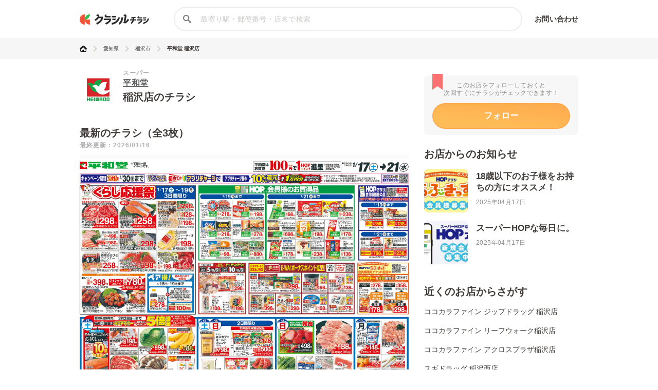

--- FILE ---
content_type: text/html; charset=utf-8
request_url: https://chirashi.kurashiru.com/stores/40b8a740-abb1-4829-8306-5f21681f4d91
body_size: 15649
content:
<!DOCTYPE html><html lang="ja"><head prefix="og: http://ogp.me/ns# fb: http://ogp.me/ns/fb# article: http://ogp.me/ns/article#"><meta name="csrf-param" content="authenticity_token" />
<meta name="csrf-token" content="Ee4KzahbsdGG/5euhsZrx3bfS8MruFJH4GHtyEU+e3M3hslXSCqaYxWtvAbB3FNzKwvui0JCLO/xnmh5DrIm2Q==" /><title>平和堂 稲沢店の最新チラシ・セール情報 | クラシルチラシ</title><meta content="IE=edge" http-equiv="X-UA-Compatible" /><meta charset="utf-8" /><meta content="width=device-width,initial-scale=1.0,minimum-scale=1.0,maximum-scale=1.0,user-scalable=no" name="viewport" /><meta content="平和堂 稲沢店の営業時間や店舗情報から、見逃せないチラシ、セール、クーポン、キャンペーン情報をクラシルチラシで簡単チェック！" name="description" /><meta content="特価,セール,バーゲン,チラシ,クーポン,節約,買い物,スーパー,レシピ,簡単,料理,recipe" name="keywords" /><meta content="#c6b363" name="theme-color" /><link href="https://chirashi.kurashiru.com/stores/40b8a740-abb1-4829-8306-5f21681f4d91" rel="canonical" /><meta content="" property="fb:app_id" /><meta content="website" property="og:type" /><meta content="平和堂 稲沢店の最新チラシ・セール情報" property="og:title" /><meta content="平和堂 稲沢店の営業時間や店舗情報から、見逃せないチラシ、セール、クーポン、キャンペーン情報をクラシルチラシで簡単チェック！" property="og:description" /><meta content="クラシルチラシ" property="og:site_name" /><meta content="https://chirashi.kurashiru.com/stores/40b8a740-abb1-4829-8306-5f21681f4d91" property="og:url" /><meta content="//assets.kurashiru.com/production/assets/chirashiru/ogp-c84f7b2facfcf3f5086256cb49a2c8c4fe4599995996829613fa5d2fc6069732.png" property="og:image" /><meta content="//assets.kurashiru.com/production/assets/chirashiru/ogp-c84f7b2facfcf3f5086256cb49a2c8c4fe4599995996829613fa5d2fc6069732.png" property="og:image:secure_url" /><meta content="image/jpg" property="og:image:type" /><meta content="//assets.kurashiru.com/production/assets/chirashiru/ogp-c84f7b2facfcf3f5086256cb49a2c8c4fe4599995996829613fa5d2fc6069732.png" name="twitter:image" /><meta content="" property="article:publisher" /><meta content="summary_large_image" name="twitter:card" /><meta content="" name="twitter:site" /><meta content="" name="twitter:creator" /><meta content="" name="twitter:domain" /><link href="//assets.kurashiru.com/production/assets/chirashiru/apple-touch-icon-a4ee1d18a0d33f5b3991f2f077579974bb8aacd9d479f04fa55345271e07be1a.png" rel="apple-touch-icon" /><link href="//assets.kurashiru.com/production/assets/favicon-287a134e97491148b8ee3d3ef09a9bb33dafb63d40e60a34937b21af0a10e57a.ico" rel="shortcut icon" /><link href="/osd.xml" rel="search" title="クラシルチラシ 店舗" type="application/opensearchdescription+xml" /><meta content="" name="google-site-verification" /><meta content="" name="p:domain_verify" /><meta content="index,follow" name="robots" /><script src="//assets.kurashiru.com/production/chirashi/packs/application-3e38810716b041b10f8e.js"></script><link rel="stylesheet" media="all" href="//assets.kurashiru.com/production/chirashi/packs/application-daa40344066bf4372dc5.css" /><link rel="stylesheet" media="all" href="//assets.kurashiru.com/production/assets/chirashiru/application-91a5c89970cbd3c5eeeefae8e90eb382008ce79ae9bdbdc2adbe47529fcbb1ad.css" /><script async="true" src="https://www.googletagmanager.com/gtag/js?id=G-EHP8SKJ0MY"></script><script>window.dataLayer = window.dataLayer || [];
function gtag(){dataLayer.push(arguments);}
gtag('js', new Date());

gtag('config', 'UA-51114517-40', {
  custom_map: { dimension1: "brand_id" },
  brand_id: "544"
});

gtag('config', 'G-EHP8SKJ0MY');</script><script type="text/javascript">window.pbjs = window.pbjs || {};
window.pbjs.que = window.pbjs.que || [];</script><script async="async" src="https://flux-cdn.com/client/00004/chirashi_kurashiru_01432.min.js"></script><script type="text/javascript">window.googletag = window.googletag || {};
window.googletag.cmd = window.googletag.cmd || [];</script><script async="async" src="https://securepubads.g.doubleclick.net/tag/js/gpt.js"></script><script type="text/javascript">window.fluxtag = {
  readyBids: {
    prebid: false,
    amazon: false,
    google: false
  },
  failSafeTimeout: 3e3,
  isFn: function isFn(object) {
    var _t = 'Function';
    var toString = Object.prototype.toString;
    return toString.call(object) === '[object ' + _t + ']';
  },
  launchAdServer: function() {
    if (!fluxtag.readyBids.prebid || !fluxtag.readyBids.amazon) {
      return;
    }
    fluxtag.requestAdServer();
  },
  requestAdServer: function() {
    if (!fluxtag.readyBids.google) {
      fluxtag.readyBids.google = true;
      googletag.cmd.push(function () {
        if (!!(pbjs.setTargetingForGPTAsync) && fluxtag.isFn(pbjs.setTargetingForGPTAsync)) {
          pbjs.que.push(function () {
            pbjs.setTargetingForGPTAsync();
          });
        }
        googletag.pubads().refresh();
      });
    }
  }
};</script><script type="text/javascript">setTimeout(function() {
  fluxtag.requestAdServer();
}, fluxtag.failSafeTimeout);</script><script type="text/javascript">! function (a9, a, p, s, t, A, g) {
  if (a[a9]) return;

  function q(c, r) {
    a[a9]._Q.push([c, r])
  }
  a[a9] = {
    init: function () {
      q("i", arguments)
    },
    fetchBids: function () {
      q("f", arguments)
    },
    setDisplayBids: function () {},
    targetingKeys: function () {
      return []
    },
    _Q: []
  };
  A = p.createElement(s);
  A.async = !0;
  A.src = t;
  g = p.getElementsByTagName(s)[0];
  g.parentNode.insertBefore(A, g)
}("apstag", window, document, "script", "//c.amazon-adsystem.com/aax2/apstag.js");
apstag.init({
  pubID: '3910',
  adServer: 'googletag',
  bidTimeout: 2e3
});
apstag.fetchBids({
  slots: [{
      slotID: 'div-gpt-ad-1685344275244-0',
      slotName: '/67340404/p_reward_stores_side_rectangle_300x250_1',
      sizes: [[300, 250], [320, 180], [336, 280], [180, 150], [300, 100], [320, 50]],
    },
{
      slotID: 'div-gpt-ad-1685345693872-0',
      slotName: '/67340404/p_reward_stores_side_rectangle_300x250_2',
      sizes: [[300, 250], [320, 180], [336, 280], [180, 150], [300, 100], [320, 50]],
    },
{
      slotID: 'div-gpt-ad-1687762698394-0',
      slotName: '/67340404/p_reward_overlay_728x90_970x90_1x1',
      sizes: [[970, 90], [728, 90], [1, 1]],
    }]
}, function (bids) {
  googletag.cmd.push(function () {
    apstag.setDisplayBids();
    fluxtag.readyBids.amazon = true;
    fluxtag.launchAdServer();
  });
});</script><script type="text/javascript">googletag.cmd.push(function() {
  googletag.defineSlot('/67340404/p_reward_stores_side_rectangle_300x250_1', [[300, 250], [320, 180], [336, 280], [180, 150], [300, 100], [320, 50]], 'div-gpt-ad-1685344275244-0').addService(googletag.pubads());
googletag.defineSlot('/67340404/p_reward_stores_side_rectangle_300x250_2', [[300, 250], [320, 180], [336, 280], [180, 150], [300, 100], [320, 50]], 'div-gpt-ad-1685345693872-0').addService(googletag.pubads());
  googletag.defineSlot('/67340404/p_reward_overlay_728x90_970x90_1x1', [[970, 90], [728, 90], [1, 1]], 'div-gpt-ad-1687762698394-0').addService(googletag.pubads());
  googletag.pubads().enableSingleRequest();
  googletag.pubads().disableInitialLoad();
  googletag.pubads().collapseEmptyDivs(true);
  googletag.enableServices();

  // Fluxタグの呼び出し
  if (!!(window.pbFlux) && !!(window.pbFlux.prebidBidder) && fluxtag.isFn(window.pbFlux.prebidBidder)) {
    pbjs.que.push(function () {
      window.pbFlux.prebidBidder();
    });
  } else {
    fluxtag.readyBids.prebid = true;
    fluxtag.launchAdServer();
  }
});</script></head><body><header class="Header "><div class="Header-inner"><div class="Header-logo"><a href="https://chirashi.kurashiru.com/"><img src="//assets.kurashiru.com/production/assets/chirashiru/chirashiru_logo-b1e45269b9e965c959d81d63256db1ce0bb8a6bda983e29a0d4bb585becb3a38.png" /></a></div><form class="Header-search" action="https://chirashi.kurashiru.com/search" accept-charset="UTF-8" method="get"><input name="utf8" type="hidden" value="&#x2713;" autocomplete="off" /><img class="Header-searchIcon" src="//assets.kurashiru.com/production/assets/chirashiru/icon/search-9b40c7890cfe49e44fafd934a18718ee89c55ce352175be57a1408ea484dfa7b.svg" /><input type="text" name="query" id="query" value="" class="Header-searchInput" placeholder="最寄り駅・郵便番号・店名で検索" /><div class="Header-items"><a rel="nofollow" target="_blank" class="Header-item" href="https://docs.google.com/forms/d/e/1FAIpQLSeFGrJHchkLRwxuUnIwAo1ujR48NH7bHsREeLwChPaHut7Iww/viewform">お問い合わせ</a></div></form></div></header><div class="desktop" id="wrapper"><div class="Breadcrumbs" itemscope="" itemtype="http://schema.org/BreadcrumbList"><div class="Breadcrumbs-inner "><ul class="Breadcrumbs-list"><li class="Breadcrumbs-listItem" itemprop="itemListElement" itemscope="itemscope" itemtype="https://schema.org/ListItem"><a class="Breadcrumbs-listItemLink" itemprop="item" href="/"><img itemprop="name" alt="トップ" src="//assets.kurashiru.com/production/assets/chirashiru/icon/home-764f6cf7b92d7a28021dbc590ab9dcaef87d4d860f0ffb1ec0b5392edb7c1ba8.svg" /></a><img class="Breadcrumbs-arrowRight" src="//assets.kurashiru.com/production/assets/chirashiru/icon/arrow-right-0fb3ffbfcd20f3b672fe45c6bd4fd41bd3292092c68dfd763cb59d9ea4b3de28.svg" /><meta content="1" itemprop="position" /></li><li class="Breadcrumbs-listItem" itemprop="itemListElement" itemscope="itemscope" itemtype="https://schema.org/ListItem"><a class="Breadcrumbs-listItemLink" itemprop="item" href="/areas/23"><span itemprop="name">愛知県</span></a><meta content="2" itemprop="position" /><img class="Breadcrumbs-arrowRight" src="//assets.kurashiru.com/production/assets/chirashiru/icon/arrow-right-0fb3ffbfcd20f3b672fe45c6bd4fd41bd3292092c68dfd763cb59d9ea4b3de28.svg" /></li><li class="Breadcrumbs-listItem" itemprop="itemListElement" itemscope="itemscope" itemtype="https://schema.org/ListItem"><a class="Breadcrumbs-listItemLink" itemprop="item" href="/areas/23/1086"><span itemprop="name">稲沢市</span></a><meta content="3" itemprop="position" /><img class="Breadcrumbs-arrowRight" src="//assets.kurashiru.com/production/assets/chirashiru/icon/arrow-right-0fb3ffbfcd20f3b672fe45c6bd4fd41bd3292092c68dfd763cb59d9ea4b3de28.svg" /></li><li class="Breadcrumbs-listItem" itemprop="itemListElement" itemscope="itemscope" itemtype="https://schema.org/ListItem"><a class="Breadcrumbs-listItemLink is-last" itemprop="item" href="/stores/40b8a740-abb1-4829-8306-5f21681f4d91"><span itemprop="name">平和堂 稲沢店</span></a><meta content="4" itemprop="position" /></li></ul></div></div><div class="Modal ViewOnSpModal"><div class="Modal-body ViewOnSpModal-body"><img class="ViewOnSpModal-image" src="//assets.kurashiru.com/production/assets/chirashiru/submit_sp-5c138be54027172cc1a34c78bb36b7a543c481f0d04e1d8ec16c040b0d2cea6e.png" /><div class="ViewOnSpModal-description">いま登録したお店をスマホに引き継ぐには、下記が必要です。</div><div class="ViewOnSpModal-contents"><div class="ViewOnSpModal-contentsItem ViewOnSpModal-contentsItem--qr"><div class="ViewOnSpModal-contentsItemTitle">QRコードを読み取る</div><div class="ViewOnSpModal-contentsItemQr"><img class="ViewOnSpModal-qrImage" /></div></div><div class="ViewOnSpModal-contentsItem ViewOnSpModal-contentsItem--email"><div class="ViewOnSpModal-contentsItemTitle">自分宛てにメールを送る</div><input class="ViewOnSpModal-contentsItemInput" placeholder="メールアドレス" /><div class="ContentsItemEmail"><div class="ViewOnSpModal-caution"><a target="blank" href="https://www.kurashiru.com/service_policy">利用規約</a>および<a target="blank" href="https://www.kurashiru.com/privacy_policy">プライバシーポリシー</a>にご同意の上で送信ください</div><div class="ViewOnSpModal-button SendFavoriteEmailButton"><div class="Button is-primary is-medium is-disabled ">メールを送る</div></div></div></div></div><div class="Modal-close"><img src="//assets.kurashiru.com/production/assets/chirashiru/icon/modal-close-afb1ce40b1c855f2d8108b7d5ebd0fda3531fea1cfd21f2b01a53e738dad4942.svg" /></div></div></div><div class="Modal StoreFavoriteLimitModal "><div class="Modal-body StoreFavoriteLimitModal-body"><div class="StoreFavoriteLimitModal-content"><img class="StoreFavoriteLimitModal-icon" src="//assets.kurashiru.com/production/assets/chirashiru/icon/info-40ef5d56806949eaffe794779b80e952b5d8ed793177e57a600c6f06cd485802.svg" /><div class="StoreFavoriteLimitModal-title">よく行くお店に登録できる上限に到達しました。</div><div class="StoreFavoriteLimitModal-description">申し訳ありません。登録できる上限数は30件までとなっております。</div><div class="Modal-close"><img src="//assets.kurashiru.com/production/assets/chirashiru/icon/modal-close-afb1ce40b1c855f2d8108b7d5ebd0fda3531fea1cfd21f2b01a53e738dad4942.svg" /></div></div></div></div><div class="BookmarkedModal"><div class="BookmarkedModal-body"><div class="BookMarkedModal-closeButton"><svg fill="none" height="32" viewBox="0 0 32 32" width="32" xmlns="http://www.w3.org/2000/svg"><path d="M4.72998 4.74127L27.1985 27.0803" stroke="#C1C0BF" stroke-linecap="round" stroke-width="3"></path><path d="M27.1986 4.74127L4.73012 27.0803" stroke="#C1C0BF" stroke-linecap="round" stroke-width="3"></path></svg></div><svg width="77" height="85" viewBox="0 0 77 85" fill="none" xmlns="http://www.w3.org/2000/svg"><path fill-rule="evenodd" clip-rule="evenodd" d="M2.74524 47.177C1.22908 48.6931 1.22908 51.1513 2.74524 52.6674L22.9214 72.8436C22.9275 72.8497 22.9336 72.8558 22.9398 72.8619L24.6325 74.5546C26.1487 76.0708 28.6068 76.0708 30.123 74.5546L74.2547 30.4229C75.7708 28.9068 75.7708 26.4486 74.2547 24.9324L71.1896 21.8674C69.6735 20.3512 67.2153 20.3512 65.6991 21.8674L27.3777 60.1888L11.3008 44.1119C9.78463 42.5957 7.32646 42.5957 5.81031 44.1119L2.74524 47.177Z" fill="url(#paint0_linear)"/><defs><linearGradient id="paint0_linear" x1="25.0638" y1="11.7647" x2="42.9014" y2="53.086" gradientUnits="userSpaceOnUse"><stop stop-color="#FFAA4E"/><stop offset="1" stop-color="#FEBC56"/></linearGradient></defs></svg><div class="BookmarkedModal-mainText">追加しました</div><div class="BookmarkedModal-subText">ご一緒に近くのこちらの店舗も<br />フォローしませんか？</div><ul class="BookmarkedModal-stores"><li class="BookmarkedModal-store" data-brand-id="84" data-organization-id="46" data-store-id="4620" data-store-uuid="aae9ce6b-398d-49da-977e-484f74d6f3e4"><div class="BookmarkedModal-storeLogo"><div class="CircleImage  "><img class="CircleImage-image" src="https://video.kurashiru.com/production/chirashiru_brand/logo/84/logo-kokokara.jpg" /></div></div><div class="BookmarkedModal-storeName">ジップドラ...</div><div class="BookmarkedModal-registerButton">追加する</div></li><li class="BookmarkedModal-store" data-brand-id="84" data-organization-id="46" data-store-id="5077" data-store-uuid="6ade8ac0-4f44-4bd9-aa17-cd5854627dff"><div class="BookmarkedModal-storeLogo"><div class="CircleImage  "><img class="CircleImage-image" src="https://video.kurashiru.com/production/chirashiru_brand/logo/84/logo-kokokara.jpg" /></div></div><div class="BookmarkedModal-storeName">リーフウォ...</div><div class="BookmarkedModal-registerButton">追加する</div></li><li class="BookmarkedModal-store" data-brand-id="84" data-organization-id="46" data-store-id="5078" data-store-uuid="92e10e42-8997-4288-aea5-3c436b89001a"><div class="BookmarkedModal-storeLogo"><div class="CircleImage  "><img class="CircleImage-image" src="https://video.kurashiru.com/production/chirashiru_brand/logo/84/logo-kokokara.jpg" /></div></div><div class="BookmarkedModal-storeName">アクロスプ...</div><div class="BookmarkedModal-registerButton">追加する</div></li></ul></div></div><div class="StoresShow-alert"><div class="StoresShow-alertMessage">対象のチラシは現在掲載されていません</div></div><div class="StoresShow" data-brand-id="544" data-leaflet-id="2756364" data-organization-id="285" data-store-id="56329"><div class="StoresShow-main"><div class="StoresShow-info"><div class="StoresShow-storeLogo"><a href="/brands/ca5f8453-95de-46f1-ac73-15630467deab"><div class="CircleImage StoresShow-storeLogoImage "><img class="CircleImage-image" src="https://video.kurashiru.com/production/chirashiru_brand/logo/544/logo-heiwado.jpg" /></div></a></div><div class="StoresShow-storeInfo"><h1 class="StoresShow-name"><div class="StoresShow-stationAndCategory">スーパー</div><div class="StoresShow-brandName"><a href="/brands/ca5f8453-95de-46f1-ac73-15630467deab">平和堂</a></div><div class="StoresShow-storeName">稲沢店のチラシ</div></h1><div class="StoresShow-brandSupplement"></div></div></div><h2 class="StoresShow-label">最新のチラシ（全3枚）</h2><div class="StoresShow-latestUpdatedAt">最終更新：2026/01/16</div><div class="StoresShow-leafletviewer "><ul class="StoresShow-leafletImages"><li class="StoresShow-leafletItem" data-leaflet-id="2756364"><div class="StoresShow-leafletItemCover">クリックして
このチラシを見る</div><img class="StoresShow-leafletImage is-vertical" alt="平和堂 1/17（土）～くらし応援祭【表面】" src="https://video.kurashiru.com/production/chirashiru_leaflet/image/2756364/compressed_20260117_f_R.jpg" /></li><li class="StoresShow-leafletItem" data-leaflet-id="2756365"><div class="StoresShow-leafletItemCover">クリックして
このチラシを見る</div><img class="StoresShow-leafletImage is-vertical" alt="平和堂 1/17（土）～くらし応援祭【裏面】" src="https://video.kurashiru.com/production/chirashiru_leaflet/image/2756365/compressed_20260117_b_18.jpg" /></li><li class="StoresShow-leafletItem" data-leaflet-id="2674554"><div class="StoresShow-leafletItemCover">クリックして
このチラシを見る</div><img class="StoresShow-leafletImage is-vertical" alt="平和堂 WEB限定 12/1（月）〜くらしモア超得価" src="https://video.kurashiru.com/production/chirashiru_leaflet/image/2674554/compressed_20251201_%E3%81%8F%E3%82%89%E3%81%97%E3%83%A2%E3%82%A2web.jpg" /></li></ul></div><div class="StoresShow-leafletTitleWrapper"><h3 class="StoresShow-leafletTitle">1/17（土）～くらし応援祭【表面】</h3><div class="StoresShow-leafletCount">1/3</div></div><div class="StoresShow-leafletDate">2026年01月16日〜2026年01月21日まで</div><ul class="StoresShow-leafletsList"><li class="StoresShow-leafletsListItem" data-index="1" data-leaflet-id="2756365" data-store-id="56329"><img class="StoresShow-leaflet" src="https://video.kurashiru.com/production/chirashiru_leaflet/image/2756365/compressed_20260117_b_18.jpg" /></li><li class="StoresShow-leafletsListItem" data-index="2" data-leaflet-id="2674554" data-store-id="56329"><img class="StoresShow-leaflet" src="https://video.kurashiru.com/production/chirashiru_leaflet/image/2674554/compressed_20251201_%E3%81%8F%E3%82%89%E3%81%97%E3%83%A2%E3%82%A2web.jpg" /></li></ul><div class="StoresShow-storeDetail"><h2 class="StoresShow-storeDetailTitle">店舗情報</h2><div class="StoresShow-storeDetailContent StoresShow-storeDetailContent--name"><div class="StoresShow-storeDetailLabel">店舗名</div><div class="StoresShow-storeDetailText">平和堂 稲沢店</div></div><div class="StoresShow-storeDetailContent StoresShow-storeDetailContent--time"><div class="StoresShow-storeDetailLabel">営業時間</div><div class="StoresShow-storeDetailText"><div class="main">9:30-22:00
9:00-22:00（日曜）</div></div></div><div class="StoresShow-storeDetailContent StoresShow-storeDetailContent--phone"><div class="StoresShow-storeDetailLabel">電話番号</div><div class="StoresShow-storeDetailText">0587-23-5151</div></div><div class="StoresShow-storeDetailContent StoresShow-storeDetailContent--address"><div class="StoresShow-storeDetailLabel">住所</div><div class="StoresShow-storeDetailText"><a target="_blank" href="https://www.google.com/maps/@35.256043,136.798682,18z?q=35.256043,136.798682">愛知県稲沢市松下2丁目16番1号</a></div></div><iframe class="StoresShow-storeDetailMap" src="https://maps.google.co.jp/maps?output=embed&amp;q=平和堂 稲沢店 愛知県稲沢市松下2丁目16番1号"></iframe><div class="StoresShow-storeDetailContent StoresShow-storeDetailContent--homepage"><div class="StoresShow-storeDetailLabel">公式サイト</div><div class="StoresShow-storeDetailText"><a target="_blank" href="https://www.heiwado.jp/shop/aichi">https://www.heiwado.jp/shop/aichi</a></div></div></div><div class="StoresShow-recommends"><div class="StoresShow-recommendsTitle">チラシ掲載商品からレシピを探す</div><ul class="StoresShow-recommendIngredients"><li class="StoresShow-recommendIngredient" data-ingredient-id="31"><a target="_blank" href="https://www.kurashiru.com/search?query=%E8%B1%9A%E3%83%AD%E3%83%BC%E3%82%B9"><div class="StoresShow-recommendIngredientThumbnailWrapper"><img class="StoresShow-recommendIngredientThumbnail" src="https://video.kurashiru.com/production/chirashiru_ingredient/thumbnail/31/compressed_%E8%B1%9A%E3%83%AD%E3%83%BC%E3%82%B9.jpg" /></div><div class="StoresShow-recommendIngredientName">豚ロース</div></a></li><li class="StoresShow-recommendIngredient" data-ingredient-id="20"><a target="_blank" href="https://www.kurashiru.com/search?query=%E9%B6%8F%E3%81%95%E3%81%95%E3%81%BF"><div class="StoresShow-recommendIngredientThumbnailWrapper"><img class="StoresShow-recommendIngredientThumbnail" src="https://video.kurashiru.com/production/chirashiru_ingredient/thumbnail/20/compressed_%E9%B6%8F%E3%81%95%E3%81%95%E3%81%BF.jpg" /></div><div class="StoresShow-recommendIngredientName">鶏ささみ</div></a></li><li class="StoresShow-recommendIngredient" data-ingredient-id="7"><a target="_blank" href="https://www.kurashiru.com/search?query=%E3%82%AD%E3%83%A3%E3%83%99%E3%83%84"><div class="StoresShow-recommendIngredientThumbnailWrapper"><img class="StoresShow-recommendIngredientThumbnail" src="https://video.kurashiru.com/production/chirashiru_ingredient/thumbnail/7/compressed_%E3%82%AD%E3%83%A3%E3%83%98%E3%82%99%E3%83%84.jpg" /></div><div class="StoresShow-recommendIngredientName">キャベツ</div></a></li><li class="StoresShow-recommendIngredient" data-ingredient-id="4"><a target="_blank" href="https://www.kurashiru.com/search?query=%E9%95%B7%E3%81%AD%E3%81%8E"><div class="StoresShow-recommendIngredientThumbnailWrapper"><img class="StoresShow-recommendIngredientThumbnail" src="https://video.kurashiru.com/production/chirashiru_ingredient/thumbnail/4/compressed_%E3%83%8D%E3%82%AD%E3%82%99.jpg" /></div><div class="StoresShow-recommendIngredientName">長ねぎ</div></a></li><li class="StoresShow-recommendIngredient" data-ingredient-id="33"><a target="_blank" href="https://www.kurashiru.com/search?query=%E3%81%BB%E3%81%86%E3%82%8C%E3%82%93%E8%8D%89"><div class="StoresShow-recommendIngredientThumbnailWrapper"><img class="StoresShow-recommendIngredientThumbnail" src="https://video.kurashiru.com/production/chirashiru_ingredient/thumbnail/33/compressed_%E3%81%BB%E3%81%86%E3%82%8C%E3%82%93%E8%8D%89.jpg" /></div><div class="StoresShow-recommendIngredientName">ほうれん草</div></a></li><li class="StoresShow-recommendIngredient" data-ingredient-id="43"><a target="_blank" href="https://www.kurashiru.com/search?query=%E3%82%B5%E3%83%BC%E3%83%A2%E3%83%B3"><div class="StoresShow-recommendIngredientThumbnailWrapper"><img class="StoresShow-recommendIngredientThumbnail" src="https://video.kurashiru.com/production/chirashiru_ingredient/thumbnail/43/compressed_%E3%82%B5%E3%83%BC%E3%83%A2%E3%83%B3.jpg" /></div><div class="StoresShow-recommendIngredientName">サーモン</div></a></li></ul><div class="StoresShow-recommendIngredientsAnotation">&#8251;明細されている内容は店舗の実売状況と異なる場合がございます。</div><div class="StoresShow-recommendRecipeGroups"><div class="StoresShow-recommendRecipeGroupTitleWrapper"><h3 class="StoresShow-recommendRecipeGroupTitle">豚ロースで作れるレシピ</h3><a target="_blank" class="StoresShow-recommendMoreRecipesLink" data-ingredient-id="31" href="https://www.kurashiru.com/search?query=%E8%B1%9A%E3%83%AD%E3%83%BC%E3%82%B9">もっと見る</a></div><div class="StoresShow-recommendRecipes"><a target="_blank" class="StoresShow-recommendRecipe" data-video-id="1fc32a93-0289-4992-af8f-7334cea9bc57" href="https://www.kurashiru.com/recipes/1fc32a93-0289-4992-af8f-7334cea9bc57"><div class="StoresShow-recommendRecipeThumbnailWrapper"><img class="StoresShow-recommendRecipeThumbnail" src="https://video.kurashiru.com/production/videos/1fc32a93-0289-4992-af8f-7334cea9bc57/compressed_thumbnail_square_small.jpg?1765212480" /></div><div class="StoresShow-recommendRecipeTitle">豚ロースとキャベツの甘辛味噌炒め</div></a><a target="_blank" class="StoresShow-recommendRecipe" data-video-id="1c3766c1-b1a7-44a7-b836-950d3baacca1" href="https://www.kurashiru.com/recipes/1c3766c1-b1a7-44a7-b836-950d3baacca1"><div class="StoresShow-recommendRecipeThumbnailWrapper"><img class="StoresShow-recommendRecipeThumbnail" src="https://video.kurashiru.com/production/videos/1c3766c1-b1a7-44a7-b836-950d3baacca1/compressed_thumbnail_square_small.jpg?1760205172" /></div><div class="StoresShow-recommendRecipeTitle">豚ロースと小松菜の甘辛炒め</div></a><a target="_blank" class="StoresShow-recommendRecipe--other" data-ingredient-id="31" href="https://www.kurashiru.com/search?query=%E8%B1%9A%E3%83%AD%E3%83%BC%E3%82%B9"><div class="StoresShow-recommendOtherRecipeThumbnails"><div class="StoresShow-recommendOtherRecipeThumbnailWrapper"><img class="StoresShow-recommendOtherRecipeThumbnail" src="https://video.kurashiru.com/production/videos/f8e4338e-aceb-409d-864c-e39088808ac9/compressed_thumbnail_square_small.jpg?1764780475" /></div><div class="StoresShow-recommendOtherRecipeThumbnailWrapper"><img class="StoresShow-recommendOtherRecipeThumbnail" src="https://video.kurashiru.com/production/videos/55dc4e76-5acf-469a-9867-4efdd66ee33f/compressed_thumbnail_square_small.jpg?1768495626" /></div><div class="StoresShow-recommendOtherRecipeThumbnailWrapper"><img class="StoresShow-recommendOtherRecipeThumbnail" src="https://video.kurashiru.com/production/videos/6c351dfe-0252-4506-bafa-1e03169052d2/compressed_thumbnail_square_small.jpg?1768582035" /></div><div class="StoresShow-recommendOtherRecipeThumbnailWrapper"><img class="StoresShow-recommendOtherRecipeThumbnail" src="https://video.kurashiru.com/production/videos/80fa9f69-42a3-41e5-b806-9f0b98fea7ab/compressed_thumbnail_square_small.jpg?1761270802" /></div></div><div class="StoresShow-recommendOtherRecipeOverlay"><div class="StoresShow-recommendOtherRecipeOverlayText">もっと見る</div></div><div class="StoresShow-recommendRecipeTitle">その他のレシピ</div></a></div><div class="StoresShow-recommendRecipeGroupTitleWrapper"><h3 class="StoresShow-recommendRecipeGroupTitle">鶏ささみで作れるレシピ</h3><a target="_blank" class="StoresShow-recommendMoreRecipesLink" data-ingredient-id="20" href="https://www.kurashiru.com/search?query=%E9%B6%8F%E3%81%95%E3%81%95%E3%81%BF">もっと見る</a></div><div class="StoresShow-recommendRecipes"><a target="_blank" class="StoresShow-recommendRecipe" data-video-id="e9241349-7304-4949-9ce3-995765f6ef6c" href="https://www.kurashiru.com/recipes/e9241349-7304-4949-9ce3-995765f6ef6c"><div class="StoresShow-recommendRecipeThumbnailWrapper"><img class="StoresShow-recommendRecipeThumbnail" src="https://video.kurashiru.com/production/videos/e9241349-7304-4949-9ce3-995765f6ef6c/compressed_thumbnail_square_small.jpg?1764662739" /></div><div class="StoresShow-recommendRecipeTitle">レンジで5分 鶏ささみとネギのピリ辛温玉のせ</div></a><a target="_blank" class="StoresShow-recommendRecipe" data-video-id="98bd4891-4e5a-4ddf-a431-85db0aa57a1c" href="https://www.kurashiru.com/recipes/98bd4891-4e5a-4ddf-a431-85db0aa57a1c"><div class="StoresShow-recommendRecipeThumbnailWrapper"><img class="StoresShow-recommendRecipeThumbnail" src="https://video.kurashiru.com/production/videos/98bd4891-4e5a-4ddf-a431-85db0aa57a1c/compressed_thumbnail_square_small.jpg?1766597524" /></div><div class="StoresShow-recommendRecipeTitle">ピーマンと鶏ささみのみそ炒め</div></a><a target="_blank" class="StoresShow-recommendRecipe--other" data-ingredient-id="20" href="https://www.kurashiru.com/search?query=%E9%B6%8F%E3%81%95%E3%81%95%E3%81%BF"><div class="StoresShow-recommendOtherRecipeThumbnails"><div class="StoresShow-recommendOtherRecipeThumbnailWrapper"><img class="StoresShow-recommendOtherRecipeThumbnail" src="https://video.kurashiru.com/production/videos/936a31d5-4eca-471e-adb9-737d84033258/compressed_thumbnail_square_small.jpg?1761465049" /></div><div class="StoresShow-recommendOtherRecipeThumbnailWrapper"><img class="StoresShow-recommendOtherRecipeThumbnail" src="https://video.kurashiru.com/production/videos/c3c42760-2b82-4c73-8b4a-a72bbbc46230/compressed_thumbnail_square_small.jpg?1765385274" /></div><div class="StoresShow-recommendOtherRecipeThumbnailWrapper"><img class="StoresShow-recommendOtherRecipeThumbnail" src="https://video.kurashiru.com/production/videos/46681279-fb3d-48f7-b757-c9e3dc7f55f3/compressed_thumbnail_square_small.jpg?1766478280" /></div><div class="StoresShow-recommendOtherRecipeThumbnailWrapper"><img class="StoresShow-recommendOtherRecipeThumbnail" src="https://video.kurashiru.com/production/videos/d4e42eef-fe74-46e7-901e-a17d2537b55d/compressed_thumbnail_square_small.jpg?1762361275" /></div></div><div class="StoresShow-recommendOtherRecipeOverlay"><div class="StoresShow-recommendOtherRecipeOverlayText">もっと見る</div></div><div class="StoresShow-recommendRecipeTitle">その他のレシピ</div></a></div><div class="StoresShow-recommendRecipeGroupTitleWrapper"><h3 class="StoresShow-recommendRecipeGroupTitle">キャベツで作れるレシピ</h3><a target="_blank" class="StoresShow-recommendMoreRecipesLink" data-ingredient-id="7" href="https://www.kurashiru.com/search?query=%E3%82%AD%E3%83%A3%E3%83%99%E3%83%84">もっと見る</a></div><div class="StoresShow-recommendRecipes"><a target="_blank" class="StoresShow-recommendRecipe" data-video-id="67b8c436-8bf3-4d97-b627-3d5cb84f4554" href="https://www.kurashiru.com/recipes/67b8c436-8bf3-4d97-b627-3d5cb84f4554"><div class="StoresShow-recommendRecipeThumbnailWrapper"><img class="StoresShow-recommendRecipeThumbnail" src="https://video.kurashiru.com/production/videos/67b8c436-8bf3-4d97-b627-3d5cb84f4554/compressed_thumbnail_square_small.jpg?1768582035" /></div><div class="StoresShow-recommendRecipeTitle">ごはんがすすむ！豚バラ肉とキャベツのオイスタ...</div></a><a target="_blank" class="StoresShow-recommendRecipe" data-video-id="2b8361c9-6c90-4c0c-8948-89a611e01d96" href="https://www.kurashiru.com/recipes/2b8361c9-6c90-4c0c-8948-89a611e01d96"><div class="StoresShow-recommendRecipeThumbnailWrapper"><img class="StoresShow-recommendRecipeThumbnail" src="https://video.kurashiru.com/production/videos/2b8361c9-6c90-4c0c-8948-89a611e01d96/compressed_thumbnail_square_small.jpg?1768495626" /></div><div class="StoresShow-recommendRecipeTitle">ボリューム抜群 キャベツの豚肉巻きレンジ蒸し</div></a><a target="_blank" class="StoresShow-recommendRecipe--other" data-ingredient-id="7" href="https://www.kurashiru.com/search?query=%E3%82%AD%E3%83%A3%E3%83%99%E3%83%84"><div class="StoresShow-recommendOtherRecipeThumbnails"><div class="StoresShow-recommendOtherRecipeThumbnailWrapper"><img class="StoresShow-recommendOtherRecipeThumbnail" src="https://video.kurashiru.com/production/videos/91379f5e-ae36-4ebc-9e72-8397995b1340/compressed_thumbnail_square_small.jpg?1768754826" /></div><div class="StoresShow-recommendOtherRecipeThumbnailWrapper"><img class="StoresShow-recommendOtherRecipeThumbnail" src="https://video.kurashiru.com/production/videos/6c656bdf-d8c9-427a-b669-f6e1d9f81fcd/compressed_thumbnail_square_small.jpg?1767372425" /></div><div class="StoresShow-recommendOtherRecipeThumbnailWrapper"><img class="StoresShow-recommendOtherRecipeThumbnail" src="https://video.kurashiru.com/production/videos/1f4f64f7-a787-4297-a909-f9bdd5d40c3a/compressed_thumbnail_square_small.jpg?1767804426" /></div><div class="StoresShow-recommendOtherRecipeThumbnailWrapper"><img class="StoresShow-recommendOtherRecipeThumbnail" src="https://video.kurashiru.com/production/videos/287235e4-db7e-4e4c-b0a3-0008581de012/compressed_thumbnail_square_small.jpg?1766335672" /></div></div><div class="StoresShow-recommendOtherRecipeOverlay"><div class="StoresShow-recommendOtherRecipeOverlayText">もっと見る</div></div><div class="StoresShow-recommendRecipeTitle">その他のレシピ</div></a></div><div class="StoresShow-recommendRecipeGroupTitleWrapper"><h3 class="StoresShow-recommendRecipeGroupTitle">長ねぎで作れるレシピ</h3><a target="_blank" class="StoresShow-recommendMoreRecipesLink" data-ingredient-id="4" href="https://www.kurashiru.com/search?query=%E9%95%B7%E3%81%AD%E3%81%8E">もっと見る</a></div><div class="StoresShow-recommendRecipes"><a target="_blank" class="StoresShow-recommendRecipe" data-video-id="88b518a0-a7c6-41f6-aaa4-fc0da1cf5e0b" href="https://www.kurashiru.com/recipes/88b518a0-a7c6-41f6-aaa4-fc0da1cf5e0b"><div class="StoresShow-recommendRecipeThumbnailWrapper"><img class="StoresShow-recommendRecipeThumbnail" src="https://video.kurashiru.com/production/videos/88b518a0-a7c6-41f6-aaa4-fc0da1cf5e0b/compressed_thumbnail_square_small.jpg?1768236476" /></div><div class="StoresShow-recommendRecipeTitle">たっぷり長ねぎと豚バラ肉の簡単ポン酢炒め</div></a><a target="_blank" class="StoresShow-recommendRecipe" data-video-id="865643f8-85df-41f1-ab14-77ad6ba8377e" href="https://www.kurashiru.com/recipes/865643f8-85df-41f1-ab14-77ad6ba8377e"><div class="StoresShow-recommendRecipeThumbnailWrapper"><img class="StoresShow-recommendRecipeThumbnail" src="https://video.kurashiru.com/production/videos/865643f8-85df-41f1-ab14-77ad6ba8377e/compressed_thumbnail_square_small.jpg?1761331774" /></div><div class="StoresShow-recommendRecipeTitle">鶏もも肉と長ねぎのさっぱり塩だれ炒め</div></a><a target="_blank" class="StoresShow-recommendRecipe--other" data-ingredient-id="4" href="https://www.kurashiru.com/search?query=%E9%95%B7%E3%81%AD%E3%81%8E"><div class="StoresShow-recommendOtherRecipeThumbnails"><div class="StoresShow-recommendOtherRecipeThumbnailWrapper"><img class="StoresShow-recommendOtherRecipeThumbnail" src="https://video.kurashiru.com/production/videos/bd8cc78a-89a1-4963-9f8b-b431b73cc3d3/compressed_thumbnail_square_small.jpg?1765212480" /></div><div class="StoresShow-recommendOtherRecipeThumbnailWrapper"><img class="StoresShow-recommendOtherRecipeThumbnail" src="https://video.kurashiru.com/production/videos/e1a716ad-5d3b-423e-b354-2ed39824653b/compressed_thumbnail_square_small.jpg?1765817271" /></div><div class="StoresShow-recommendOtherRecipeThumbnailWrapper"><img class="StoresShow-recommendOtherRecipeThumbnail" src="https://video.kurashiru.com/production/videos/8916bd95-5a86-4bdf-8687-b4f4f85aabba/compressed_thumbnail_square_small.jpg?1761360527" /></div><div class="StoresShow-recommendOtherRecipeThumbnailWrapper"><img class="StoresShow-recommendOtherRecipeThumbnail" src="https://video.kurashiru.com/production/videos/59575c66-aa7e-4433-b972-66e06afd9466/compressed_thumbnail_square_small.jpg?1766335672" /></div></div><div class="StoresShow-recommendOtherRecipeOverlay"><div class="StoresShow-recommendOtherRecipeOverlayText">もっと見る</div></div><div class="StoresShow-recommendRecipeTitle">その他のレシピ</div></a></div><div class="StoresShow-recommendRecipeGroupTitleWrapper"><h3 class="StoresShow-recommendRecipeGroupTitle">ほうれん草で作れるレシピ</h3><a target="_blank" class="StoresShow-recommendMoreRecipesLink" data-ingredient-id="33" href="https://www.kurashiru.com/search?query=%E3%81%BB%E3%81%86%E3%82%8C%E3%82%93%E8%8D%89">もっと見る</a></div><div class="StoresShow-recommendRecipes"><a target="_blank" class="StoresShow-recommendRecipe" data-video-id="6a0138bc-f973-43d7-9cb1-975bb2c24530" href="https://www.kurashiru.com/recipes/6a0138bc-f973-43d7-9cb1-975bb2c24530"><div class="StoresShow-recommendRecipeThumbnailWrapper"><img class="StoresShow-recommendRecipeThumbnail" src="https://video.kurashiru.com/production/videos/6a0138bc-f973-43d7-9cb1-975bb2c24530/compressed_thumbnail_square_small.jpg?1765903654" /></div><div class="StoresShow-recommendRecipeTitle">鮭とほうれん草のポテトグラタン</div></a><a target="_blank" class="StoresShow-recommendRecipe" data-video-id="cce2b048-a118-4c3a-b8cb-d7ca6beab37c" href="https://www.kurashiru.com/recipes/cce2b048-a118-4c3a-b8cb-d7ca6beab37c"><div class="StoresShow-recommendRecipeThumbnailWrapper"><img class="StoresShow-recommendRecipeThumbnail" src="https://video.kurashiru.com/production/videos/cce2b048-a118-4c3a-b8cb-d7ca6beab37c/compressed_thumbnail_square_small.jpg?1762080658" /></div><div class="StoresShow-recommendRecipeTitle">豚バラ肉とほうれん草のトマト炒め</div></a><a target="_blank" class="StoresShow-recommendRecipe--other" data-ingredient-id="33" href="https://www.kurashiru.com/search?query=%E3%81%BB%E3%81%86%E3%82%8C%E3%82%93%E8%8D%89"><div class="StoresShow-recommendOtherRecipeThumbnails"><div class="StoresShow-recommendOtherRecipeThumbnailWrapper"><img class="StoresShow-recommendOtherRecipeThumbnail" src="https://video.kurashiru.com/production/videos/e7d3d806-9752-4a13-bf5e-ec1ebc072c01/compressed_thumbnail_square_small.jpg?1767026855" /></div><div class="StoresShow-recommendOtherRecipeThumbnailWrapper"><img class="StoresShow-recommendOtherRecipeThumbnail" src="https://video.kurashiru.com/production/videos/81585577-93fc-4e0e-b0f2-d189e4c75031/compressed_thumbnail_square_small.jpg?1767804426" /></div><div class="StoresShow-recommendOtherRecipeThumbnailWrapper"><img class="StoresShow-recommendOtherRecipeThumbnail" src="https://video.kurashiru.com/production/videos/3faa5b41-02ee-4053-80e0-3e990f7c2e3e/compressed_thumbnail_square_small.jpg?1765817271" /></div><div class="StoresShow-recommendOtherRecipeThumbnailWrapper"><img class="StoresShow-recommendOtherRecipeThumbnail" src="https://video.kurashiru.com/production/videos/16b4b911-0d37-4b54-bb94-13d0a235934c/compressed_thumbnail_square_small.jpg?1765817271" /></div></div><div class="StoresShow-recommendOtherRecipeOverlay"><div class="StoresShow-recommendOtherRecipeOverlayText">もっと見る</div></div><div class="StoresShow-recommendRecipeTitle">その他のレシピ</div></a></div><div class="StoresShow-recommendRecipeGroupTitleWrapper"><h3 class="StoresShow-recommendRecipeGroupTitle">サーモンで作れるレシピ</h3><a target="_blank" class="StoresShow-recommendMoreRecipesLink" data-ingredient-id="43" href="https://www.kurashiru.com/search?query=%E3%82%B5%E3%83%BC%E3%83%A2%E3%83%B3">もっと見る</a></div><div class="StoresShow-recommendRecipes"><a target="_blank" class="StoresShow-recommendRecipe" data-video-id="21899ded-a24c-4c0c-bcb9-7f7420723f20" href="https://www.kurashiru.com/recipes/21899ded-a24c-4c0c-bcb9-7f7420723f20"><div class="StoresShow-recommendRecipeThumbnailWrapper"><img class="StoresShow-recommendRecipeThumbnail" src="https://video.kurashiru.com/production/videos/21899ded-a24c-4c0c-bcb9-7f7420723f20/compressed_thumbnail_square_small.jpg?1760266125" /></div><div class="StoresShow-recommendRecipeTitle">お酒がすすむ サーモンとカッテージチーズのカ...</div></a><a target="_blank" class="StoresShow-recommendRecipe" data-video-id="e564081c-9117-44ab-9c2f-58cc4ef966a7" href="https://www.kurashiru.com/recipes/e564081c-9117-44ab-9c2f-58cc4ef966a7"><div class="StoresShow-recommendRecipeThumbnailWrapper"><img class="StoresShow-recommendRecipeThumbnail" src="https://video.kurashiru.com/production/videos/e564081c-9117-44ab-9c2f-58cc4ef966a7/compressed_thumbnail_square_small.jpg?1766767622" /></div><div class="StoresShow-recommendRecipeTitle">サーモンと新玉ねぎのカルパッチョ</div></a><a target="_blank" class="StoresShow-recommendRecipe--other" data-ingredient-id="43" href="https://www.kurashiru.com/search?query=%E3%82%B5%E3%83%BC%E3%83%A2%E3%83%B3"><div class="StoresShow-recommendOtherRecipeThumbnails"><div class="StoresShow-recommendOtherRecipeThumbnailWrapper"><img class="StoresShow-recommendOtherRecipeThumbnail" src="https://video.kurashiru.com/production/videos/a990c0f4-b48f-46b0-9725-6da41dc9fc81/compressed_thumbnail_square_small.jpg?1765817271" /></div><div class="StoresShow-recommendOtherRecipeThumbnailWrapper"><img class="StoresShow-recommendOtherRecipeThumbnail" src="https://video.kurashiru.com/production/videos/b401e8e6-e221-4bd8-849d-32707107512f/compressed_thumbnail_square_small.jpg?1761807186" /></div><div class="StoresShow-recommendOtherRecipeThumbnailWrapper"><img class="StoresShow-recommendOtherRecipeThumbnail" src="https://video.kurashiru.com/production/videos/4f1c3e8c-88e8-4f12-acf4-da0498932f31/compressed_thumbnail_square_small.jpg?1767804426" /></div><div class="StoresShow-recommendOtherRecipeThumbnailWrapper"><img class="StoresShow-recommendOtherRecipeThumbnail" src="https://video.kurashiru.com/production/videos/81585577-93fc-4e0e-b0f2-d189e4c75031/compressed_thumbnail_square_small.jpg?1767804426" /></div></div><div class="StoresShow-recommendOtherRecipeOverlay"><div class="StoresShow-recommendOtherRecipeOverlayText">もっと見る</div></div><div class="StoresShow-recommendRecipeTitle">その他のレシピ</div></a></div></div></div><div class="StoreShow-nearStores"><h2 class="StoreShow-nearStoresTitle">この店舗の近くのチラシ</h2><ul class="StoreShow-nearStoresList"><a href="/stores/2a68c554-d6d2-478a-b919-c304f6f5d10e"><li class="StoreInternalLinkListItem"><div class="StoreInternalLinkListItem-LeafletImageWrapper"><img class="StoreInternalLinkListItem-LeafletImage" src="https://video.kurashiru.com/production/chirashiru_leaflet/image/2747082/nr_01kantouA_toukai_kansaiA_page-0001.jpg" /></div><div class="StoreInternalLinkListItem-BrandLogo"><img class="StoreInternalLinkListItem-BrandLogoImage" src="https://video.kurashiru.com/production/chirashiru_brand/logo/1022/logo-HM.jpg" /></div><div class="StoreInternalLinkListItem-LeafletCount">2<div class="StoreInternalLinkListItem-LeafletCountUnit">枚</div></div><div class="StoreInternalLinkListItem-Info"><div class="StoreInternalLinkListItem-Name"><div class="StoreInternalLinkListItem-BrandName">ほっともっと</div><div class="StoreInternalLinkListItem-StoreName">稲沢小沢店</div></div><div class="StoreInternalLinkListItem-Time"><div class="StoreInternalLinkListItem-TimeIcon"><svg class="StoreInternalLinkListItem-TimeIconImage" fill="none" viewBox="0 0 12 13" xmlns="http://www.w3.org/2000/svg"><path d="M6 0.5C2.6916 0.5 0 3.1916 0 6.5C0 9.8084 2.6916 12.5 6 12.5C9.3084 12.5 12 9.8084 12 6.5C12 3.1916 9.3084 0.5 6 0.5ZM6 11.2233C3.3956 11.2233 1.27657 9.10453 1.27657 6.5C1.27657 3.89547 3.3956 1.7767 6 1.7767C8.60441 1.7767 10.7234 3.89547 10.7234 6.5C10.7234 9.10453 8.60441 11.2233 6 11.2233Z" fill="#595959"></path><path d="M9.12589 6.31472H6.42947V3.07264C6.42947 2.79982 6.20827 2.57861 5.93544 2.57861C5.66261 2.57861 5.44141 2.79982 5.44141 3.07264V6.80875C5.44141 7.08158 5.66261 7.30278 5.93544 7.30278H9.12589C9.39871 7.30278 9.61992 7.08158 9.61992 6.80875C9.61992 6.53592 9.39871 6.31472 9.12589 6.31472Z" fill="#595959"></path></svg></div><div class="StoreInternalLinkListItem-TimeText">09:00～22:00</div></div><div class="StoreInternalLinkListItem-Address"><div class="StoreInternalLinkListItem-AddressIcon"><svg class="StoreInternalLinkListItem-AddressIconImage" fill="none" viewBox="0 0 8 9" xmlns="http://www.w3.org/2000/svg"><path d="M4.0498 0.5C2.44675 0.5 1.14258 1.79972 1.14258 3.39728C1.14258 5.37991 3.74426 8.29052 3.85503 8.41346C3.95907 8.52895 4.14072 8.52874 4.24458 8.41346C4.35534 8.29052 6.95702 5.37991 6.95702 3.39728C6.95699 1.79972 5.65284 0.5 4.0498 0.5ZM4.0498 4.85499C3.24327 4.85499 2.58712 4.20107 2.58712 3.39728C2.58712 2.5935 3.24328 1.9396 4.0498 1.9396C4.85632 1.9396 5.51247 2.59352 5.51247 3.3973C5.51247 4.20108 4.85632 4.85499 4.0498 4.85499Z" fill="#595959"></path></svg></div><div class="StoreInternalLinkListItem-AddressText">愛知県稲沢市小沢４－２０－９</div></div></div></li></a><a href="/stores/6d420f1a-d568-41de-b309-3f00d471c601"><li class="StoreInternalLinkListItem"><div class="StoreInternalLinkListItem-LeafletImageWrapper"><img class="StoreInternalLinkListItem-LeafletImage" src="https://video.kurashiru.com/production/chirashiru_leaflet/image/2650273/_%E4%BF%AE%E6%AD%A3%E7%89%88__11%E6%9C%88%E3%81%8A%E3%81%99%E3%81%99%E3%82%81%E5%95%86%E5%93%81-%E3%83%8F%E3%83%B3%E3%83%89_%E3%83%9C%E3%83%87%E3%82%A3_1113.jpg" /></div><div class="StoreInternalLinkListItem-BrandLogo"><img class="StoreInternalLinkListItem-BrandLogoImage" src="https://video.kurashiru.com/production/chirashiru_brand/logo/857/%E3%82%B9%E3%83%A9%E3%82%A4%E3%83%88%E3%82%991.jpeg" /></div><div class="StoreInternalLinkListItem-LeafletCount">12<div class="StoreInternalLinkListItem-LeafletCountUnit">枚</div></div><div class="StoreInternalLinkListItem-Info"><div class="StoreInternalLinkListItem-Name"><div class="StoreInternalLinkListItem-BrandName">ウエルシア</div><div class="StoreInternalLinkListItem-StoreName">稲沢前田店</div></div><div class="StoreInternalLinkListItem-Address"><div class="StoreInternalLinkListItem-AddressIcon"><svg class="StoreInternalLinkListItem-AddressIconImage" fill="none" viewBox="0 0 8 9" xmlns="http://www.w3.org/2000/svg"><path d="M4.0498 0.5C2.44675 0.5 1.14258 1.79972 1.14258 3.39728C1.14258 5.37991 3.74426 8.29052 3.85503 8.41346C3.95907 8.52895 4.14072 8.52874 4.24458 8.41346C4.35534 8.29052 6.95702 5.37991 6.95702 3.39728C6.95699 1.79972 5.65284 0.5 4.0498 0.5ZM4.0498 4.85499C3.24327 4.85499 2.58712 4.20107 2.58712 3.39728C2.58712 2.5935 3.24328 1.9396 4.0498 1.9396C4.85632 1.9396 5.51247 2.59352 5.51247 3.3973C5.51247 4.20108 4.85632 4.85499 4.0498 4.85499Z" fill="#595959"></path></svg></div><div class="StoreInternalLinkListItem-AddressText">愛知県稲沢市稲沢町前田4-113-1</div></div></div></li></a><a href="/stores/39412e17-d0f6-4943-b78a-b4c0c406ba8c"><li class="StoreInternalLinkListItem"><div class="StoreInternalLinkListItem-LeafletImageWrapper"><img class="StoreInternalLinkListItem-LeafletImage" src="https://video.kurashiru.com/production/chirashiru_leaflet/image/2584161/nr_a.jpg" /></div><div class="StoreInternalLinkListItem-BrandLogo"><img class="StoreInternalLinkListItem-BrandLogoImage" src="https://video.kurashiru.com/production/chirashiru_brand/logo/510/%E3%83%AD%E3%82%B3%E3%82%99%E4%BD%9C%E6%88%90%E3%83%84%E3%83%BC%E3%83%AB.pptx.jpg" /></div><div class="StoreInternalLinkListItem-LeafletCount">20<div class="StoreInternalLinkListItem-LeafletCountUnit">枚</div></div><div class="StoreInternalLinkListItem-Info"><div class="StoreInternalLinkListItem-Name"><div class="StoreInternalLinkListItem-BrandName">EDION</div><div class="StoreInternalLinkListItem-StoreName">稲沢ハーモニー店</div></div><div class="StoreInternalLinkListItem-Time"><div class="StoreInternalLinkListItem-TimeIcon"><svg class="StoreInternalLinkListItem-TimeIconImage" fill="none" viewBox="0 0 12 13" xmlns="http://www.w3.org/2000/svg"><path d="M6 0.5C2.6916 0.5 0 3.1916 0 6.5C0 9.8084 2.6916 12.5 6 12.5C9.3084 12.5 12 9.8084 12 6.5C12 3.1916 9.3084 0.5 6 0.5ZM6 11.2233C3.3956 11.2233 1.27657 9.10453 1.27657 6.5C1.27657 3.89547 3.3956 1.7767 6 1.7767C8.60441 1.7767 10.7234 3.89547 10.7234 6.5C10.7234 9.10453 8.60441 11.2233 6 11.2233Z" fill="#595959"></path><path d="M9.12589 6.31472H6.42947V3.07264C6.42947 2.79982 6.20827 2.57861 5.93544 2.57861C5.66261 2.57861 5.44141 2.79982 5.44141 3.07264V6.80875C5.44141 7.08158 5.66261 7.30278 5.93544 7.30278H9.12589C9.39871 7.30278 9.61992 7.08158 9.61992 6.80875C9.61992 6.53592 9.39871 6.31472 9.12589 6.31472Z" fill="#595959"></path></svg></div><div class="StoreInternalLinkListItem-TimeText">営業時間はエディオンの店舗情報ページにて最新情報をご確認ください。</div></div><div class="StoreInternalLinkListItem-Address"><div class="StoreInternalLinkListItem-AddressIcon"><svg class="StoreInternalLinkListItem-AddressIconImage" fill="none" viewBox="0 0 8 9" xmlns="http://www.w3.org/2000/svg"><path d="M4.0498 0.5C2.44675 0.5 1.14258 1.79972 1.14258 3.39728C1.14258 5.37991 3.74426 8.29052 3.85503 8.41346C3.95907 8.52895 4.14072 8.52874 4.24458 8.41346C4.35534 8.29052 6.95702 5.37991 6.95702 3.39728C6.95699 1.79972 5.65284 0.5 4.0498 0.5ZM4.0498 4.85499C3.24327 4.85499 2.58712 4.20107 2.58712 3.39728C2.58712 2.5935 3.24328 1.9396 4.0498 1.9396C4.85632 1.9396 5.51247 2.59352 5.51247 3.3973C5.51247 4.20108 4.85632 4.85499 4.0498 4.85499Z" fill="#595959"></path></svg></div><div class="StoreInternalLinkListItem-AddressText">愛知県稲沢市稲島5丁目2稲沢ハーモニーランド内</div></div></div></li></a><a href="/stores/8b70ba29-fc31-4b61-be7f-b188cb2faa3e"><li class="StoreInternalLinkListItem"><div class="StoreInternalLinkListItem-LeafletImageWrapper"><img class="StoreInternalLinkListItem-LeafletImage" src="https://video.kurashiru.com/production/chirashiru_leaflet/image/2727417/6104634-%E3%83%95%E3%82%A3%E3%83%BC%E3%83%AB-2026%E6%81%B5%E6%96%B9%E5%B7%BB%E3%83%81%E3%83%A9%E3%82%B7-A4.1219_o.jpg" /></div><div class="StoreInternalLinkListItem-BrandLogo"><img class="StoreInternalLinkListItem-BrandLogoImage" src="https://video.kurashiru.com/production/chirashiru_brand/logo/159/feel-newlogo.jpg" /></div><div class="StoreInternalLinkListItem-LeafletCount">3<div class="StoreInternalLinkListItem-LeafletCountUnit">枚</div></div><div class="StoreInternalLinkListItem-Info"><div class="StoreInternalLinkListItem-Name"><div class="StoreInternalLinkListItem-BrandName">フィール</div><div class="StoreInternalLinkListItem-StoreName">エクボハーモニー</div></div><div class="StoreInternalLinkListItem-Time"><div class="StoreInternalLinkListItem-TimeIcon"><svg class="StoreInternalLinkListItem-TimeIconImage" fill="none" viewBox="0 0 12 13" xmlns="http://www.w3.org/2000/svg"><path d="M6 0.5C2.6916 0.5 0 3.1916 0 6.5C0 9.8084 2.6916 12.5 6 12.5C9.3084 12.5 12 9.8084 12 6.5C12 3.1916 9.3084 0.5 6 0.5ZM6 11.2233C3.3956 11.2233 1.27657 9.10453 1.27657 6.5C1.27657 3.89547 3.3956 1.7767 6 1.7767C8.60441 1.7767 10.7234 3.89547 10.7234 6.5C10.7234 9.10453 8.60441 11.2233 6 11.2233Z" fill="#595959"></path><path d="M9.12589 6.31472H6.42947V3.07264C6.42947 2.79982 6.20827 2.57861 5.93544 2.57861C5.66261 2.57861 5.44141 2.79982 5.44141 3.07264V6.80875C5.44141 7.08158 5.66261 7.30278 5.93544 7.30278H9.12589C9.39871 7.30278 9.61992 7.08158 9.61992 6.80875C9.61992 6.53592 9.39871 6.31472 9.12589 6.31472Z" fill="#595959"></path></svg></div><div class="StoreInternalLinkListItem-TimeText">10時～20時</div></div><div class="StoreInternalLinkListItem-Address"><div class="StoreInternalLinkListItem-AddressIcon"><svg class="StoreInternalLinkListItem-AddressIconImage" fill="none" viewBox="0 0 8 9" xmlns="http://www.w3.org/2000/svg"><path d="M4.0498 0.5C2.44675 0.5 1.14258 1.79972 1.14258 3.39728C1.14258 5.37991 3.74426 8.29052 3.85503 8.41346C3.95907 8.52895 4.14072 8.52874 4.24458 8.41346C4.35534 8.29052 6.95702 5.37991 6.95702 3.39728C6.95699 1.79972 5.65284 0.5 4.0498 0.5ZM4.0498 4.85499C3.24327 4.85499 2.58712 4.20107 2.58712 3.39728C2.58712 2.5935 3.24328 1.9396 4.0498 1.9396C4.85632 1.9396 5.51247 2.59352 5.51247 3.3973C5.51247 4.20108 4.85632 4.85499 4.0498 4.85499Z" fill="#595959"></path></svg></div><div class="StoreInternalLinkListItem-AddressText">愛知県稲沢市稲島5丁目2</div></div></div></li></a><a href="/stores/e6e07c46-a138-4c18-9de7-a6a1c70327cf"><li class="StoreInternalLinkListItem"><div class="StoreInternalLinkListItem-LeafletImageWrapper"><img class="StoreInternalLinkListItem-LeafletImage" src="https://video.kurashiru.com/production/chirashiru_leaflet/image/2733442/nr__S251224A_PB_sai_Shufoo.jpg" /></div><div class="StoreInternalLinkListItem-BrandLogo"><img class="StoreInternalLinkListItem-BrandLogoImage" src="https://video.kurashiru.com/production/chirashiru_brand/logo/825/_%E3%81%97%E3%81%BE%E3%82%80%E3%82%89_%E3%83%AD%E3%82%B3%E3%82%99%E4%BD%9C%E6%88%90%E3%83%84%E3%83%BC%E3%83%AB.jpg" /></div><div class="StoreInternalLinkListItem-LeafletCount">2<div class="StoreInternalLinkListItem-LeafletCountUnit">枚</div></div><div class="StoreInternalLinkListItem-Info"><div class="StoreInternalLinkListItem-Name"><div class="StoreInternalLinkListItem-BrandName">ファッションセンターしまむら</div><div class="StoreInternalLinkListItem-StoreName">稲沢ハーモニーランド店</div></div><div class="StoreInternalLinkListItem-Time"><div class="StoreInternalLinkListItem-TimeIcon"><svg class="StoreInternalLinkListItem-TimeIconImage" fill="none" viewBox="0 0 12 13" xmlns="http://www.w3.org/2000/svg"><path d="M6 0.5C2.6916 0.5 0 3.1916 0 6.5C0 9.8084 2.6916 12.5 6 12.5C9.3084 12.5 12 9.8084 12 6.5C12 3.1916 9.3084 0.5 6 0.5ZM6 11.2233C3.3956 11.2233 1.27657 9.10453 1.27657 6.5C1.27657 3.89547 3.3956 1.7767 6 1.7767C8.60441 1.7767 10.7234 3.89547 10.7234 6.5C10.7234 9.10453 8.60441 11.2233 6 11.2233Z" fill="#595959"></path><path d="M9.12589 6.31472H6.42947V3.07264C6.42947 2.79982 6.20827 2.57861 5.93544 2.57861C5.66261 2.57861 5.44141 2.79982 5.44141 3.07264V6.80875C5.44141 7.08158 5.66261 7.30278 5.93544 7.30278H9.12589C9.39871 7.30278 9.61992 7.08158 9.61992 6.80875C9.61992 6.53592 9.39871 6.31472 9.12589 6.31472Z" fill="#595959"></path></svg></div><div class="StoreInternalLinkListItem-TimeText">10:00-20:00</div></div><div class="StoreInternalLinkListItem-Address"><div class="StoreInternalLinkListItem-AddressIcon"><svg class="StoreInternalLinkListItem-AddressIconImage" fill="none" viewBox="0 0 8 9" xmlns="http://www.w3.org/2000/svg"><path d="M4.0498 0.5C2.44675 0.5 1.14258 1.79972 1.14258 3.39728C1.14258 5.37991 3.74426 8.29052 3.85503 8.41346C3.95907 8.52895 4.14072 8.52874 4.24458 8.41346C4.35534 8.29052 6.95702 5.37991 6.95702 3.39728C6.95699 1.79972 5.65284 0.5 4.0498 0.5ZM4.0498 4.85499C3.24327 4.85499 2.58712 4.20107 2.58712 3.39728C2.58712 2.5935 3.24328 1.9396 4.0498 1.9396C4.85632 1.9396 5.51247 2.59352 5.51247 3.3973C5.51247 4.20108 4.85632 4.85499 4.0498 4.85499Z" fill="#595959"></path></svg></div><div class="StoreInternalLinkListItem-AddressText">愛知県稲沢市稲島５−５−２</div></div></div></li></a><a href="/stores/a48b9754-c57c-4d9b-869f-2557aec7b8ac"><li class="StoreInternalLinkListItem"><div class="StoreInternalLinkListItem-LeafletImageWrapper"><img class="StoreInternalLinkListItem-LeafletImage" src="https://video.kurashiru.com/production/chirashiru_leaflet/image/2683708/nr__%E5%AE%8C%E6%88%90%E7%89%88_cainz_251203%E9%85%8D%E4%BF%A1_%E3%83%AD%E3%83%BC%E3%83%97%E3%83%A9%E3%82%A4%E3%82%B9%E4%BF%9D%E8%A8%BC_%E3%83%87%E3%82%B8%E3%82%BF%E3%83%AB%E3%83%81%E3%83%A9%E3%82%B7.jpg" /></div><div class="StoreInternalLinkListItem-BrandLogo"><img class="StoreInternalLinkListItem-BrandLogoImage" src="https://video.kurashiru.com/production/chirashiru_brand/logo/944/cainz.jpeg" /></div><div class="StoreInternalLinkListItem-LeafletCount">38<div class="StoreInternalLinkListItem-LeafletCountUnit">枚</div></div><div class="StoreInternalLinkListItem-Info"><div class="StoreInternalLinkListItem-Name"><div class="StoreInternalLinkListItem-BrandName">カインズ</div><div class="StoreInternalLinkListItem-StoreName">稲沢ハーモニーランド店</div></div><div class="StoreInternalLinkListItem-Time"><div class="StoreInternalLinkListItem-TimeIcon"><svg class="StoreInternalLinkListItem-TimeIconImage" fill="none" viewBox="0 0 12 13" xmlns="http://www.w3.org/2000/svg"><path d="M6 0.5C2.6916 0.5 0 3.1916 0 6.5C0 9.8084 2.6916 12.5 6 12.5C9.3084 12.5 12 9.8084 12 6.5C12 3.1916 9.3084 0.5 6 0.5ZM6 11.2233C3.3956 11.2233 1.27657 9.10453 1.27657 6.5C1.27657 3.89547 3.3956 1.7767 6 1.7767C8.60441 1.7767 10.7234 3.89547 10.7234 6.5C10.7234 9.10453 8.60441 11.2233 6 11.2233Z" fill="#595959"></path><path d="M9.12589 6.31472H6.42947V3.07264C6.42947 2.79982 6.20827 2.57861 5.93544 2.57861C5.66261 2.57861 5.44141 2.79982 5.44141 3.07264V6.80875C5.44141 7.08158 5.66261 7.30278 5.93544 7.30278H9.12589C9.39871 7.30278 9.61992 7.08158 9.61992 6.80875C9.61992 6.53592 9.39871 6.31472 9.12589 6.31472Z" fill="#595959"></path></svg></div><div class="StoreInternalLinkListItem-TimeText">9:30～20:00</div></div><div class="StoreInternalLinkListItem-Address"><div class="StoreInternalLinkListItem-AddressIcon"><svg class="StoreInternalLinkListItem-AddressIconImage" fill="none" viewBox="0 0 8 9" xmlns="http://www.w3.org/2000/svg"><path d="M4.0498 0.5C2.44675 0.5 1.14258 1.79972 1.14258 3.39728C1.14258 5.37991 3.74426 8.29052 3.85503 8.41346C3.95907 8.52895 4.14072 8.52874 4.24458 8.41346C4.35534 8.29052 6.95702 5.37991 6.95702 3.39728C6.95699 1.79972 5.65284 0.5 4.0498 0.5ZM4.0498 4.85499C3.24327 4.85499 2.58712 4.20107 2.58712 3.39728C2.58712 2.5935 3.24328 1.9396 4.0498 1.9396C4.85632 1.9396 5.51247 2.59352 5.51247 3.3973C5.51247 4.20108 4.85632 4.85499 4.0498 4.85499Z" fill="#595959"></path></svg></div><div class="StoreInternalLinkListItem-AddressText">愛知県稲沢市稲島5丁目2番</div></div></div></li></a></ul></div><div class="StoreShow-nearStores"><h2 class="StoreShow-nearStoresTitle">稲沢市のチラシを見る</h2><ul class="StoreShow-nearStoresList"><a href="/stores/8eed2e3c-75f7-4df4-8751-cfbdced7e27b"><li class="StoreInternalLinkListItem"><div class="StoreInternalLinkListItem-LeafletImageWrapper"><img class="StoreInternalLinkListItem-LeafletImage" src="https://video.kurashiru.com/production/chirashiru_leaflet/image/2718145/nr_2601_SUGI_hairset_web.jpg" /></div><div class="StoreInternalLinkListItem-BrandLogo"><img class="StoreInternalLinkListItem-BrandLogoImage" src="https://video.kurashiru.com/production/chirashiru_brand/logo/147/%E3%83%AD%E3%82%B3%E3%82%99_%E3%82%B9%E3%82%AD%E3%82%99%E3%83%88%E3%82%99%E3%83%A9%E3%83%83%E3%82%AF%E3%82%99.png" /></div><div class="StoreInternalLinkListItem-LeafletCount">5<div class="StoreInternalLinkListItem-LeafletCountUnit">枚</div></div><div class="StoreInternalLinkListItem-Info"><div class="StoreInternalLinkListItem-Name"><div class="StoreInternalLinkListItem-BrandName">スギドラッグ</div><div class="StoreInternalLinkListItem-StoreName">稲沢西店</div></div><div class="StoreInternalLinkListItem-Time"><div class="StoreInternalLinkListItem-TimeIcon"><svg class="StoreInternalLinkListItem-TimeIconImage" fill="none" viewBox="0 0 12 13" xmlns="http://www.w3.org/2000/svg"><path d="M6 0.5C2.6916 0.5 0 3.1916 0 6.5C0 9.8084 2.6916 12.5 6 12.5C9.3084 12.5 12 9.8084 12 6.5C12 3.1916 9.3084 0.5 6 0.5ZM6 11.2233C3.3956 11.2233 1.27657 9.10453 1.27657 6.5C1.27657 3.89547 3.3956 1.7767 6 1.7767C8.60441 1.7767 10.7234 3.89547 10.7234 6.5C10.7234 9.10453 8.60441 11.2233 6 11.2233Z" fill="#595959"></path><path d="M9.12589 6.31472H6.42947V3.07264C6.42947 2.79982 6.20827 2.57861 5.93544 2.57861C5.66261 2.57861 5.44141 2.79982 5.44141 3.07264V6.80875C5.44141 7.08158 5.66261 7.30278 5.93544 7.30278H9.12589C9.39871 7.30278 9.61992 7.08158 9.61992 6.80875C9.61992 6.53592 9.39871 6.31472 9.12589 6.31472Z" fill="#595959"></path></svg></div><div class="StoreInternalLinkListItem-TimeText">店舗HPをご確認ください</div></div><div class="StoreInternalLinkListItem-Address"><div class="StoreInternalLinkListItem-AddressIcon"><svg class="StoreInternalLinkListItem-AddressIconImage" fill="none" viewBox="0 0 8 9" xmlns="http://www.w3.org/2000/svg"><path d="M4.0498 0.5C2.44675 0.5 1.14258 1.79972 1.14258 3.39728C1.14258 5.37991 3.74426 8.29052 3.85503 8.41346C3.95907 8.52895 4.14072 8.52874 4.24458 8.41346C4.35534 8.29052 6.95702 5.37991 6.95702 3.39728C6.95699 1.79972 5.65284 0.5 4.0498 0.5ZM4.0498 4.85499C3.24327 4.85499 2.58712 4.20107 2.58712 3.39728C2.58712 2.5935 3.24328 1.9396 4.0498 1.9396C4.85632 1.9396 5.51247 2.59352 5.51247 3.3973C5.51247 4.20108 4.85632 4.85499 4.0498 4.85499Z" fill="#595959"></path></svg></div><div class="StoreInternalLinkListItem-AddressText">愛知県稲沢市天池光田町１００番地２</div></div></div></li></a><a href="/stores/f6d8fe12-b0b4-4b0d-b2fb-819f78d89421"><li class="StoreInternalLinkListItem"><div class="StoreInternalLinkListItem-LeafletImageWrapper"><img class="StoreInternalLinkListItem-LeafletImage" src="https://video.kurashiru.com/production/chirashiru_leaflet/image/2718145/nr_2601_SUGI_hairset_web.jpg" /></div><div class="StoreInternalLinkListItem-BrandLogo"><img class="StoreInternalLinkListItem-BrandLogoImage" src="https://video.kurashiru.com/production/chirashiru_brand/logo/147/%E3%83%AD%E3%82%B3%E3%82%99_%E3%82%B9%E3%82%AD%E3%82%99%E3%83%88%E3%82%99%E3%83%A9%E3%83%83%E3%82%AF%E3%82%99.png" /></div><div class="StoreInternalLinkListItem-LeafletCount">5<div class="StoreInternalLinkListItem-LeafletCountUnit">枚</div></div><div class="StoreInternalLinkListItem-Info"><div class="StoreInternalLinkListItem-Name"><div class="StoreInternalLinkListItem-BrandName">スギドラッグ</div><div class="StoreInternalLinkListItem-StoreName">祖父江店</div></div><div class="StoreInternalLinkListItem-Time"><div class="StoreInternalLinkListItem-TimeIcon"><svg class="StoreInternalLinkListItem-TimeIconImage" fill="none" viewBox="0 0 12 13" xmlns="http://www.w3.org/2000/svg"><path d="M6 0.5C2.6916 0.5 0 3.1916 0 6.5C0 9.8084 2.6916 12.5 6 12.5C9.3084 12.5 12 9.8084 12 6.5C12 3.1916 9.3084 0.5 6 0.5ZM6 11.2233C3.3956 11.2233 1.27657 9.10453 1.27657 6.5C1.27657 3.89547 3.3956 1.7767 6 1.7767C8.60441 1.7767 10.7234 3.89547 10.7234 6.5C10.7234 9.10453 8.60441 11.2233 6 11.2233Z" fill="#595959"></path><path d="M9.12589 6.31472H6.42947V3.07264C6.42947 2.79982 6.20827 2.57861 5.93544 2.57861C5.66261 2.57861 5.44141 2.79982 5.44141 3.07264V6.80875C5.44141 7.08158 5.66261 7.30278 5.93544 7.30278H9.12589C9.39871 7.30278 9.61992 7.08158 9.61992 6.80875C9.61992 6.53592 9.39871 6.31472 9.12589 6.31472Z" fill="#595959"></path></svg></div><div class="StoreInternalLinkListItem-TimeText">店舗HPをご確認ください</div></div><div class="StoreInternalLinkListItem-Address"><div class="StoreInternalLinkListItem-AddressIcon"><svg class="StoreInternalLinkListItem-AddressIconImage" fill="none" viewBox="0 0 8 9" xmlns="http://www.w3.org/2000/svg"><path d="M4.0498 0.5C2.44675 0.5 1.14258 1.79972 1.14258 3.39728C1.14258 5.37991 3.74426 8.29052 3.85503 8.41346C3.95907 8.52895 4.14072 8.52874 4.24458 8.41346C4.35534 8.29052 6.95702 5.37991 6.95702 3.39728C6.95699 1.79972 5.65284 0.5 4.0498 0.5ZM4.0498 4.85499C3.24327 4.85499 2.58712 4.20107 2.58712 3.39728C2.58712 2.5935 3.24328 1.9396 4.0498 1.9396C4.85632 1.9396 5.51247 2.59352 5.51247 3.3973C5.51247 4.20108 4.85632 4.85499 4.0498 4.85499Z" fill="#595959"></path></svg></div><div class="StoreInternalLinkListItem-AddressText">愛知県稲沢市祖父江町上牧戌亥出８１８番地１</div></div></div></li></a><a href="/stores/3a190100-33af-431f-9940-764a0b4e6bcf"><li class="StoreInternalLinkListItem"><div class="StoreInternalLinkListItem-LeafletImageWrapper"><img class="StoreInternalLinkListItem-LeafletImage" src="https://video.kurashiru.com/production/chirashiru_leaflet/image/2718145/nr_2601_SUGI_hairset_web.jpg" /></div><div class="StoreInternalLinkListItem-BrandLogo"><img class="StoreInternalLinkListItem-BrandLogoImage" src="https://video.kurashiru.com/production/chirashiru_brand/logo/147/%E3%83%AD%E3%82%B3%E3%82%99_%E3%82%B9%E3%82%AD%E3%82%99%E3%83%88%E3%82%99%E3%83%A9%E3%83%83%E3%82%AF%E3%82%99.png" /></div><div class="StoreInternalLinkListItem-LeafletCount">5<div class="StoreInternalLinkListItem-LeafletCountUnit">枚</div></div><div class="StoreInternalLinkListItem-Info"><div class="StoreInternalLinkListItem-Name"><div class="StoreInternalLinkListItem-BrandName">スギドラッグ</div><div class="StoreInternalLinkListItem-StoreName">稲沢奥田店</div></div><div class="StoreInternalLinkListItem-Time"><div class="StoreInternalLinkListItem-TimeIcon"><svg class="StoreInternalLinkListItem-TimeIconImage" fill="none" viewBox="0 0 12 13" xmlns="http://www.w3.org/2000/svg"><path d="M6 0.5C2.6916 0.5 0 3.1916 0 6.5C0 9.8084 2.6916 12.5 6 12.5C9.3084 12.5 12 9.8084 12 6.5C12 3.1916 9.3084 0.5 6 0.5ZM6 11.2233C3.3956 11.2233 1.27657 9.10453 1.27657 6.5C1.27657 3.89547 3.3956 1.7767 6 1.7767C8.60441 1.7767 10.7234 3.89547 10.7234 6.5C10.7234 9.10453 8.60441 11.2233 6 11.2233Z" fill="#595959"></path><path d="M9.12589 6.31472H6.42947V3.07264C6.42947 2.79982 6.20827 2.57861 5.93544 2.57861C5.66261 2.57861 5.44141 2.79982 5.44141 3.07264V6.80875C5.44141 7.08158 5.66261 7.30278 5.93544 7.30278H9.12589C9.39871 7.30278 9.61992 7.08158 9.61992 6.80875C9.61992 6.53592 9.39871 6.31472 9.12589 6.31472Z" fill="#595959"></path></svg></div><div class="StoreInternalLinkListItem-TimeText">店舗HPをご確認ください</div></div><div class="StoreInternalLinkListItem-Address"><div class="StoreInternalLinkListItem-AddressIcon"><svg class="StoreInternalLinkListItem-AddressIconImage" fill="none" viewBox="0 0 8 9" xmlns="http://www.w3.org/2000/svg"><path d="M4.0498 0.5C2.44675 0.5 1.14258 1.79972 1.14258 3.39728C1.14258 5.37991 3.74426 8.29052 3.85503 8.41346C3.95907 8.52895 4.14072 8.52874 4.24458 8.41346C4.35534 8.29052 6.95702 5.37991 6.95702 3.39728C6.95699 1.79972 5.65284 0.5 4.0498 0.5ZM4.0498 4.85499C3.24327 4.85499 2.58712 4.20107 2.58712 3.39728C2.58712 2.5935 3.24328 1.9396 4.0498 1.9396C4.85632 1.9396 5.51247 2.59352 5.51247 3.3973C5.51247 4.20108 4.85632 4.85499 4.0498 4.85499Z" fill="#595959"></path></svg></div><div class="StoreInternalLinkListItem-AddressText">愛知県稲沢市奥田天目寺町８番地</div></div></div></li></a><a href="/stores/528a649d-4d8a-4e4f-a2bd-79117b7e4605"><li class="StoreInternalLinkListItem"><div class="StoreInternalLinkListItem-LeafletImageWrapper"><img class="StoreInternalLinkListItem-LeafletImage" src="https://video.kurashiru.com/production/chirashiru_leaflet/image/2718145/nr_2601_SUGI_hairset_web.jpg" /></div><div class="StoreInternalLinkListItem-BrandLogo"><img class="StoreInternalLinkListItem-BrandLogoImage" src="https://video.kurashiru.com/production/chirashiru_brand/logo/147/%E3%83%AD%E3%82%B3%E3%82%99_%E3%82%B9%E3%82%AD%E3%82%99%E3%83%88%E3%82%99%E3%83%A9%E3%83%83%E3%82%AF%E3%82%99.png" /></div><div class="StoreInternalLinkListItem-LeafletCount">5<div class="StoreInternalLinkListItem-LeafletCountUnit">枚</div></div><div class="StoreInternalLinkListItem-Info"><div class="StoreInternalLinkListItem-Name"><div class="StoreInternalLinkListItem-BrandName">スギドラッグ</div><div class="StoreInternalLinkListItem-StoreName">稲沢東店</div></div><div class="StoreInternalLinkListItem-Time"><div class="StoreInternalLinkListItem-TimeIcon"><svg class="StoreInternalLinkListItem-TimeIconImage" fill="none" viewBox="0 0 12 13" xmlns="http://www.w3.org/2000/svg"><path d="M6 0.5C2.6916 0.5 0 3.1916 0 6.5C0 9.8084 2.6916 12.5 6 12.5C9.3084 12.5 12 9.8084 12 6.5C12 3.1916 9.3084 0.5 6 0.5ZM6 11.2233C3.3956 11.2233 1.27657 9.10453 1.27657 6.5C1.27657 3.89547 3.3956 1.7767 6 1.7767C8.60441 1.7767 10.7234 3.89547 10.7234 6.5C10.7234 9.10453 8.60441 11.2233 6 11.2233Z" fill="#595959"></path><path d="M9.12589 6.31472H6.42947V3.07264C6.42947 2.79982 6.20827 2.57861 5.93544 2.57861C5.66261 2.57861 5.44141 2.79982 5.44141 3.07264V6.80875C5.44141 7.08158 5.66261 7.30278 5.93544 7.30278H9.12589C9.39871 7.30278 9.61992 7.08158 9.61992 6.80875C9.61992 6.53592 9.39871 6.31472 9.12589 6.31472Z" fill="#595959"></path></svg></div><div class="StoreInternalLinkListItem-TimeText">店舗HPをご確認ください</div></div><div class="StoreInternalLinkListItem-Address"><div class="StoreInternalLinkListItem-AddressIcon"><svg class="StoreInternalLinkListItem-AddressIconImage" fill="none" viewBox="0 0 8 9" xmlns="http://www.w3.org/2000/svg"><path d="M4.0498 0.5C2.44675 0.5 1.14258 1.79972 1.14258 3.39728C1.14258 5.37991 3.74426 8.29052 3.85503 8.41346C3.95907 8.52895 4.14072 8.52874 4.24458 8.41346C4.35534 8.29052 6.95702 5.37991 6.95702 3.39728C6.95699 1.79972 5.65284 0.5 4.0498 0.5ZM4.0498 4.85499C3.24327 4.85499 2.58712 4.20107 2.58712 3.39728C2.58712 2.5935 3.24328 1.9396 4.0498 1.9396C4.85632 1.9396 5.51247 2.59352 5.51247 3.3973C5.51247 4.20108 4.85632 4.85499 4.0498 4.85499Z" fill="#595959"></path></svg></div><div class="StoreInternalLinkListItem-AddressText">愛知県稲沢市陸田宮前一丁目１６番地５</div></div></div></li></a><a href="/stores/8e4612d1-534c-400f-a605-1dd3d87ac2f3"><li class="StoreInternalLinkListItem"><div class="StoreInternalLinkListItem-LeafletImageWrapper"><img class="StoreInternalLinkListItem-LeafletImage" src="https://video.kurashiru.com/production/chirashiru_leaflet/image/2718145/nr_2601_SUGI_hairset_web.jpg" /></div><div class="StoreInternalLinkListItem-BrandLogo"><img class="StoreInternalLinkListItem-BrandLogoImage" src="https://video.kurashiru.com/production/chirashiru_brand/logo/147/%E3%83%AD%E3%82%B3%E3%82%99_%E3%82%B9%E3%82%AD%E3%82%99%E3%83%88%E3%82%99%E3%83%A9%E3%83%83%E3%82%AF%E3%82%99.png" /></div><div class="StoreInternalLinkListItem-LeafletCount">5<div class="StoreInternalLinkListItem-LeafletCountUnit">枚</div></div><div class="StoreInternalLinkListItem-Info"><div class="StoreInternalLinkListItem-Name"><div class="StoreInternalLinkListItem-BrandName">スギドラッグ</div><div class="StoreInternalLinkListItem-StoreName">稲沢ＨＬ</div></div><div class="StoreInternalLinkListItem-Time"><div class="StoreInternalLinkListItem-TimeIcon"><svg class="StoreInternalLinkListItem-TimeIconImage" fill="none" viewBox="0 0 12 13" xmlns="http://www.w3.org/2000/svg"><path d="M6 0.5C2.6916 0.5 0 3.1916 0 6.5C0 9.8084 2.6916 12.5 6 12.5C9.3084 12.5 12 9.8084 12 6.5C12 3.1916 9.3084 0.5 6 0.5ZM6 11.2233C3.3956 11.2233 1.27657 9.10453 1.27657 6.5C1.27657 3.89547 3.3956 1.7767 6 1.7767C8.60441 1.7767 10.7234 3.89547 10.7234 6.5C10.7234 9.10453 8.60441 11.2233 6 11.2233Z" fill="#595959"></path><path d="M9.12589 6.31472H6.42947V3.07264C6.42947 2.79982 6.20827 2.57861 5.93544 2.57861C5.66261 2.57861 5.44141 2.79982 5.44141 3.07264V6.80875C5.44141 7.08158 5.66261 7.30278 5.93544 7.30278H9.12589C9.39871 7.30278 9.61992 7.08158 9.61992 6.80875C9.61992 6.53592 9.39871 6.31472 9.12589 6.31472Z" fill="#595959"></path></svg></div><div class="StoreInternalLinkListItem-TimeText">店舗HPをご確認ください</div></div><div class="StoreInternalLinkListItem-Address"><div class="StoreInternalLinkListItem-AddressIcon"><svg class="StoreInternalLinkListItem-AddressIconImage" fill="none" viewBox="0 0 8 9" xmlns="http://www.w3.org/2000/svg"><path d="M4.0498 0.5C2.44675 0.5 1.14258 1.79972 1.14258 3.39728C1.14258 5.37991 3.74426 8.29052 3.85503 8.41346C3.95907 8.52895 4.14072 8.52874 4.24458 8.41346C4.35534 8.29052 6.95702 5.37991 6.95702 3.39728C6.95699 1.79972 5.65284 0.5 4.0498 0.5ZM4.0498 4.85499C3.24327 4.85499 2.58712 4.20107 2.58712 3.39728C2.58712 2.5935 3.24328 1.9396 4.0498 1.9396C4.85632 1.9396 5.51247 2.59352 5.51247 3.3973C5.51247 4.20108 4.85632 4.85499 4.0498 4.85499Z" fill="#595959"></path></svg></div><div class="StoreInternalLinkListItem-AddressText">愛知県稲沢市稲島五丁目2番　ハーモニーランド内</div></div></div></li></a><a href="/stores/8b70ba29-fc31-4b61-be7f-b188cb2faa3e"><li class="StoreInternalLinkListItem"><div class="StoreInternalLinkListItem-LeafletImageWrapper"><img class="StoreInternalLinkListItem-LeafletImage" src="https://video.kurashiru.com/production/chirashiru_leaflet/image/2727417/6104634-%E3%83%95%E3%82%A3%E3%83%BC%E3%83%AB-2026%E6%81%B5%E6%96%B9%E5%B7%BB%E3%83%81%E3%83%A9%E3%82%B7-A4.1219_o.jpg" /></div><div class="StoreInternalLinkListItem-BrandLogo"><img class="StoreInternalLinkListItem-BrandLogoImage" src="https://video.kurashiru.com/production/chirashiru_brand/logo/159/feel-newlogo.jpg" /></div><div class="StoreInternalLinkListItem-LeafletCount">3<div class="StoreInternalLinkListItem-LeafletCountUnit">枚</div></div><div class="StoreInternalLinkListItem-Info"><div class="StoreInternalLinkListItem-Name"><div class="StoreInternalLinkListItem-BrandName">フィール</div><div class="StoreInternalLinkListItem-StoreName">エクボハーモニー</div></div><div class="StoreInternalLinkListItem-Time"><div class="StoreInternalLinkListItem-TimeIcon"><svg class="StoreInternalLinkListItem-TimeIconImage" fill="none" viewBox="0 0 12 13" xmlns="http://www.w3.org/2000/svg"><path d="M6 0.5C2.6916 0.5 0 3.1916 0 6.5C0 9.8084 2.6916 12.5 6 12.5C9.3084 12.5 12 9.8084 12 6.5C12 3.1916 9.3084 0.5 6 0.5ZM6 11.2233C3.3956 11.2233 1.27657 9.10453 1.27657 6.5C1.27657 3.89547 3.3956 1.7767 6 1.7767C8.60441 1.7767 10.7234 3.89547 10.7234 6.5C10.7234 9.10453 8.60441 11.2233 6 11.2233Z" fill="#595959"></path><path d="M9.12589 6.31472H6.42947V3.07264C6.42947 2.79982 6.20827 2.57861 5.93544 2.57861C5.66261 2.57861 5.44141 2.79982 5.44141 3.07264V6.80875C5.44141 7.08158 5.66261 7.30278 5.93544 7.30278H9.12589C9.39871 7.30278 9.61992 7.08158 9.61992 6.80875C9.61992 6.53592 9.39871 6.31472 9.12589 6.31472Z" fill="#595959"></path></svg></div><div class="StoreInternalLinkListItem-TimeText">10時～20時</div></div><div class="StoreInternalLinkListItem-Address"><div class="StoreInternalLinkListItem-AddressIcon"><svg class="StoreInternalLinkListItem-AddressIconImage" fill="none" viewBox="0 0 8 9" xmlns="http://www.w3.org/2000/svg"><path d="M4.0498 0.5C2.44675 0.5 1.14258 1.79972 1.14258 3.39728C1.14258 5.37991 3.74426 8.29052 3.85503 8.41346C3.95907 8.52895 4.14072 8.52874 4.24458 8.41346C4.35534 8.29052 6.95702 5.37991 6.95702 3.39728C6.95699 1.79972 5.65284 0.5 4.0498 0.5ZM4.0498 4.85499C3.24327 4.85499 2.58712 4.20107 2.58712 3.39728C2.58712 2.5935 3.24328 1.9396 4.0498 1.9396C4.85632 1.9396 5.51247 2.59352 5.51247 3.3973C5.51247 4.20108 4.85632 4.85499 4.0498 4.85499Z" fill="#595959"></path></svg></div><div class="StoreInternalLinkListItem-AddressText">愛知県稲沢市稲島5丁目2</div></div></div></li></a></ul></div><a class="StoreShow-internalLinkToAll" href="/areas/23/1086"><div class="Button is-dark is-small  ">すべて見る</div></a><div class="StoreShow-nearStores"><h2 class="StoreShow-nearStoresTitle">平和堂のチラシを見る</h2><ul class="StoreShow-nearStoresList"><a href="/stores/13233d3e-f25d-4e2a-be27-59f8c01347ca"><li class="StoreInternalLinkListItem"><div class="StoreInternalLinkListItem-LeafletImageWrapper"><img class="StoreInternalLinkListItem-LeafletImage" src="https://video.kurashiru.com/production/chirashiru_leaflet/image/2674554/20251201_%E3%81%8F%E3%82%89%E3%81%97%E3%83%A2%E3%82%A2web.jpg" /></div><div class="StoreInternalLinkListItem-BrandLogo"><img class="StoreInternalLinkListItem-BrandLogoImage" src="https://video.kurashiru.com/production/chirashiru_brand/logo/544/logo-heiwado.jpg" /></div><div class="StoreInternalLinkListItem-LeafletCount">4<div class="StoreInternalLinkListItem-LeafletCountUnit">枚</div></div><div class="StoreInternalLinkListItem-Info"><div class="StoreInternalLinkListItem-Name"><div class="StoreInternalLinkListItem-BrandName">平和堂</div><div class="StoreInternalLinkListItem-StoreName">アル・プラザ富山</div></div><div class="StoreInternalLinkListItem-Time"><div class="StoreInternalLinkListItem-TimeIcon"><svg class="StoreInternalLinkListItem-TimeIconImage" fill="none" viewBox="0 0 12 13" xmlns="http://www.w3.org/2000/svg"><path d="M6 0.5C2.6916 0.5 0 3.1916 0 6.5C0 9.8084 2.6916 12.5 6 12.5C9.3084 12.5 12 9.8084 12 6.5C12 3.1916 9.3084 0.5 6 0.5ZM6 11.2233C3.3956 11.2233 1.27657 9.10453 1.27657 6.5C1.27657 3.89547 3.3956 1.7767 6 1.7767C8.60441 1.7767 10.7234 3.89547 10.7234 6.5C10.7234 9.10453 8.60441 11.2233 6 11.2233Z" fill="#595959"></path><path d="M9.12589 6.31472H6.42947V3.07264C6.42947 2.79982 6.20827 2.57861 5.93544 2.57861C5.66261 2.57861 5.44141 2.79982 5.44141 3.07264V6.80875C5.44141 7.08158 5.66261 7.30278 5.93544 7.30278H9.12589C9.39871 7.30278 9.61992 7.08158 9.61992 6.80875C9.61992 6.53592 9.39871 6.31472 9.12589 6.31472Z" fill="#595959"></path></svg></div><div class="StoreInternalLinkListItem-TimeText">10:00-21:00</div></div><div class="StoreInternalLinkListItem-Address"><div class="StoreInternalLinkListItem-AddressIcon"><svg class="StoreInternalLinkListItem-AddressIconImage" fill="none" viewBox="0 0 8 9" xmlns="http://www.w3.org/2000/svg"><path d="M4.0498 0.5C2.44675 0.5 1.14258 1.79972 1.14258 3.39728C1.14258 5.37991 3.74426 8.29052 3.85503 8.41346C3.95907 8.52895 4.14072 8.52874 4.24458 8.41346C4.35534 8.29052 6.95702 5.37991 6.95702 3.39728C6.95699 1.79972 5.65284 0.5 4.0498 0.5ZM4.0498 4.85499C3.24327 4.85499 2.58712 4.20107 2.58712 3.39728C2.58712 2.5935 3.24328 1.9396 4.0498 1.9396C4.85632 1.9396 5.51247 2.59352 5.51247 3.3973C5.51247 4.20108 4.85632 4.85499 4.0498 4.85499Z" fill="#595959"></path></svg></div><div class="StoreInternalLinkListItem-AddressText">富山県富山市婦中町下轡田165番地の1</div></div></div></li></a><a href="/stores/86bc5c9b-0f18-44ee-b8aa-1667e45b41d2"><li class="StoreInternalLinkListItem"><div class="StoreInternalLinkListItem-LeafletImageWrapper"><img class="StoreInternalLinkListItem-LeafletImage" src="https://video.kurashiru.com/production/chirashiru_leaflet/image/2674554/20251201_%E3%81%8F%E3%82%89%E3%81%97%E3%83%A2%E3%82%A2web.jpg" /></div><div class="StoreInternalLinkListItem-BrandLogo"><img class="StoreInternalLinkListItem-BrandLogoImage" src="https://video.kurashiru.com/production/chirashiru_brand/logo/544/logo-heiwado.jpg" /></div><div class="StoreInternalLinkListItem-LeafletCount">4<div class="StoreInternalLinkListItem-LeafletCountUnit">枚</div></div><div class="StoreInternalLinkListItem-Info"><div class="StoreInternalLinkListItem-Name"><div class="StoreInternalLinkListItem-BrandName">平和堂</div><div class="StoreInternalLinkListItem-StoreName">アル・プラザ加賀</div></div><div class="StoreInternalLinkListItem-Time"><div class="StoreInternalLinkListItem-TimeIcon"><svg class="StoreInternalLinkListItem-TimeIconImage" fill="none" viewBox="0 0 12 13" xmlns="http://www.w3.org/2000/svg"><path d="M6 0.5C2.6916 0.5 0 3.1916 0 6.5C0 9.8084 2.6916 12.5 6 12.5C9.3084 12.5 12 9.8084 12 6.5C12 3.1916 9.3084 0.5 6 0.5ZM6 11.2233C3.3956 11.2233 1.27657 9.10453 1.27657 6.5C1.27657 3.89547 3.3956 1.7767 6 1.7767C8.60441 1.7767 10.7234 3.89547 10.7234 6.5C10.7234 9.10453 8.60441 11.2233 6 11.2233Z" fill="#595959"></path><path d="M9.12589 6.31472H6.42947V3.07264C6.42947 2.79982 6.20827 2.57861 5.93544 2.57861C5.66261 2.57861 5.44141 2.79982 5.44141 3.07264V6.80875C5.44141 7.08158 5.66261 7.30278 5.93544 7.30278H9.12589C9.39871 7.30278 9.61992 7.08158 9.61992 6.80875C9.61992 6.53592 9.39871 6.31472 9.12589 6.31472Z" fill="#595959"></path></svg></div><div class="StoreInternalLinkListItem-TimeText">9:30-20:00</div></div><div class="StoreInternalLinkListItem-Address"><div class="StoreInternalLinkListItem-AddressIcon"><svg class="StoreInternalLinkListItem-AddressIconImage" fill="none" viewBox="0 0 8 9" xmlns="http://www.w3.org/2000/svg"><path d="M4.0498 0.5C2.44675 0.5 1.14258 1.79972 1.14258 3.39728C1.14258 5.37991 3.74426 8.29052 3.85503 8.41346C3.95907 8.52895 4.14072 8.52874 4.24458 8.41346C4.35534 8.29052 6.95702 5.37991 6.95702 3.39728C6.95699 1.79972 5.65284 0.5 4.0498 0.5ZM4.0498 4.85499C3.24327 4.85499 2.58712 4.20107 2.58712 3.39728C2.58712 2.5935 3.24328 1.9396 4.0498 1.9396C4.85632 1.9396 5.51247 2.59352 5.51247 3.3973C5.51247 4.20108 4.85632 4.85499 4.0498 4.85499Z" fill="#595959"></path></svg></div><div class="StoreInternalLinkListItem-AddressText">石川県加賀市作見町ル25番1</div></div></div></li></a><a href="/stores/02642a8e-862e-466e-926f-609ffd64aca9"><li class="StoreInternalLinkListItem"><div class="StoreInternalLinkListItem-LeafletImageWrapper"><img class="StoreInternalLinkListItem-LeafletImage" src="https://video.kurashiru.com/production/chirashiru_leaflet/image/2674554/20251201_%E3%81%8F%E3%82%89%E3%81%97%E3%83%A2%E3%82%A2web.jpg" /></div><div class="StoreInternalLinkListItem-BrandLogo"><img class="StoreInternalLinkListItem-BrandLogoImage" src="https://video.kurashiru.com/production/chirashiru_brand/logo/544/logo-heiwado.jpg" /></div><div class="StoreInternalLinkListItem-LeafletCount">4<div class="StoreInternalLinkListItem-LeafletCountUnit">枚</div></div><div class="StoreInternalLinkListItem-Info"><div class="StoreInternalLinkListItem-Name"><div class="StoreInternalLinkListItem-BrandName">平和堂</div><div class="StoreInternalLinkListItem-StoreName">アル・プラザ鹿島</div></div><div class="StoreInternalLinkListItem-Time"><div class="StoreInternalLinkListItem-TimeIcon"><svg class="StoreInternalLinkListItem-TimeIconImage" fill="none" viewBox="0 0 12 13" xmlns="http://www.w3.org/2000/svg"><path d="M6 0.5C2.6916 0.5 0 3.1916 0 6.5C0 9.8084 2.6916 12.5 6 12.5C9.3084 12.5 12 9.8084 12 6.5C12 3.1916 9.3084 0.5 6 0.5ZM6 11.2233C3.3956 11.2233 1.27657 9.10453 1.27657 6.5C1.27657 3.89547 3.3956 1.7767 6 1.7767C8.60441 1.7767 10.7234 3.89547 10.7234 6.5C10.7234 9.10453 8.60441 11.2233 6 11.2233Z" fill="#595959"></path><path d="M9.12589 6.31472H6.42947V3.07264C6.42947 2.79982 6.20827 2.57861 5.93544 2.57861C5.66261 2.57861 5.44141 2.79982 5.44141 3.07264V6.80875C5.44141 7.08158 5.66261 7.30278 5.93544 7.30278H9.12589C9.39871 7.30278 9.61992 7.08158 9.61992 6.80875C9.61992 6.53592 9.39871 6.31472 9.12589 6.31472Z" fill="#595959"></path></svg></div><div class="StoreInternalLinkListItem-TimeText">10:00-21:00</div></div><div class="StoreInternalLinkListItem-Address"><div class="StoreInternalLinkListItem-AddressIcon"><svg class="StoreInternalLinkListItem-AddressIconImage" fill="none" viewBox="0 0 8 9" xmlns="http://www.w3.org/2000/svg"><path d="M4.0498 0.5C2.44675 0.5 1.14258 1.79972 1.14258 3.39728C1.14258 5.37991 3.74426 8.29052 3.85503 8.41346C3.95907 8.52895 4.14072 8.52874 4.24458 8.41346C4.35534 8.29052 6.95702 5.37991 6.95702 3.39728C6.95699 1.79972 5.65284 0.5 4.0498 0.5ZM4.0498 4.85499C3.24327 4.85499 2.58712 4.20107 2.58712 3.39728C2.58712 2.5935 3.24328 1.9396 4.0498 1.9396C4.85632 1.9396 5.51247 2.59352 5.51247 3.3973C5.51247 4.20108 4.85632 4.85499 4.0498 4.85499Z" fill="#595959"></path></svg></div><div class="StoreInternalLinkListItem-AddressText">石川県鹿島郡中能登町井田と部1-1</div></div></div></li></a><a href="/stores/18244c5f-f95b-490d-8b6f-a9fb2c2005eb"><li class="StoreInternalLinkListItem"><div class="StoreInternalLinkListItem-LeafletImageWrapper"><img class="StoreInternalLinkListItem-LeafletImage" src="https://video.kurashiru.com/production/chirashiru_leaflet/image/2674554/20251201_%E3%81%8F%E3%82%89%E3%81%97%E3%83%A2%E3%82%A2web.jpg" /></div><div class="StoreInternalLinkListItem-BrandLogo"><img class="StoreInternalLinkListItem-BrandLogoImage" src="https://video.kurashiru.com/production/chirashiru_brand/logo/544/logo-heiwado.jpg" /></div><div class="StoreInternalLinkListItem-LeafletCount">4<div class="StoreInternalLinkListItem-LeafletCountUnit">枚</div></div><div class="StoreInternalLinkListItem-Info"><div class="StoreInternalLinkListItem-Name"><div class="StoreInternalLinkListItem-BrandName">平和堂</div><div class="StoreInternalLinkListItem-StoreName">アル・プラザ金沢</div></div><div class="StoreInternalLinkListItem-Time"><div class="StoreInternalLinkListItem-TimeIcon"><svg class="StoreInternalLinkListItem-TimeIconImage" fill="none" viewBox="0 0 12 13" xmlns="http://www.w3.org/2000/svg"><path d="M6 0.5C2.6916 0.5 0 3.1916 0 6.5C0 9.8084 2.6916 12.5 6 12.5C9.3084 12.5 12 9.8084 12 6.5C12 3.1916 9.3084 0.5 6 0.5ZM6 11.2233C3.3956 11.2233 1.27657 9.10453 1.27657 6.5C1.27657 3.89547 3.3956 1.7767 6 1.7767C8.60441 1.7767 10.7234 3.89547 10.7234 6.5C10.7234 9.10453 8.60441 11.2233 6 11.2233Z" fill="#595959"></path><path d="M9.12589 6.31472H6.42947V3.07264C6.42947 2.79982 6.20827 2.57861 5.93544 2.57861C5.66261 2.57861 5.44141 2.79982 5.44141 3.07264V6.80875C5.44141 7.08158 5.66261 7.30278 5.93544 7.30278H9.12589C9.39871 7.30278 9.61992 7.08158 9.61992 6.80875C9.61992 6.53592 9.39871 6.31472 9.12589 6.31472Z" fill="#595959"></path></svg></div><div class="StoreInternalLinkListItem-TimeText">10:00-21:00</div></div><div class="StoreInternalLinkListItem-Address"><div class="StoreInternalLinkListItem-AddressIcon"><svg class="StoreInternalLinkListItem-AddressIconImage" fill="none" viewBox="0 0 8 9" xmlns="http://www.w3.org/2000/svg"><path d="M4.0498 0.5C2.44675 0.5 1.14258 1.79972 1.14258 3.39728C1.14258 5.37991 3.74426 8.29052 3.85503 8.41346C3.95907 8.52895 4.14072 8.52874 4.24458 8.41346C4.35534 8.29052 6.95702 5.37991 6.95702 3.39728C6.95699 1.79972 5.65284 0.5 4.0498 0.5ZM4.0498 4.85499C3.24327 4.85499 2.58712 4.20107 2.58712 3.39728C2.58712 2.5935 3.24328 1.9396 4.0498 1.9396C4.85632 1.9396 5.51247 2.59352 5.51247 3.3973C5.51247 4.20108 4.85632 4.85499 4.0498 4.85499Z" fill="#595959"></path></svg></div><div class="StoreInternalLinkListItem-AddressText">石川県金沢市諸江町30番1号</div></div></div></li></a><a href="/stores/b43fc5c6-183e-4a44-9230-5f53a756536b"><li class="StoreInternalLinkListItem"><div class="StoreInternalLinkListItem-LeafletImageWrapper"><img class="StoreInternalLinkListItem-LeafletImage" src="https://video.kurashiru.com/production/chirashiru_leaflet/image/2674554/20251201_%E3%81%8F%E3%82%89%E3%81%97%E3%83%A2%E3%82%A2web.jpg" /></div><div class="StoreInternalLinkListItem-BrandLogo"><img class="StoreInternalLinkListItem-BrandLogoImage" src="https://video.kurashiru.com/production/chirashiru_brand/logo/544/logo-heiwado.jpg" /></div><div class="StoreInternalLinkListItem-LeafletCount">4<div class="StoreInternalLinkListItem-LeafletCountUnit">枚</div></div><div class="StoreInternalLinkListItem-Info"><div class="StoreInternalLinkListItem-Name"><div class="StoreInternalLinkListItem-BrandName">平和堂</div><div class="StoreInternalLinkListItem-StoreName">アル・プラザ小松</div></div><div class="StoreInternalLinkListItem-Time"><div class="StoreInternalLinkListItem-TimeIcon"><svg class="StoreInternalLinkListItem-TimeIconImage" fill="none" viewBox="0 0 12 13" xmlns="http://www.w3.org/2000/svg"><path d="M6 0.5C2.6916 0.5 0 3.1916 0 6.5C0 9.8084 2.6916 12.5 6 12.5C9.3084 12.5 12 9.8084 12 6.5C12 3.1916 9.3084 0.5 6 0.5ZM6 11.2233C3.3956 11.2233 1.27657 9.10453 1.27657 6.5C1.27657 3.89547 3.3956 1.7767 6 1.7767C8.60441 1.7767 10.7234 3.89547 10.7234 6.5C10.7234 9.10453 8.60441 11.2233 6 11.2233Z" fill="#595959"></path><path d="M9.12589 6.31472H6.42947V3.07264C6.42947 2.79982 6.20827 2.57861 5.93544 2.57861C5.66261 2.57861 5.44141 2.79982 5.44141 3.07264V6.80875C5.44141 7.08158 5.66261 7.30278 5.93544 7.30278H9.12589C9.39871 7.30278 9.61992 7.08158 9.61992 6.80875C9.61992 6.53592 9.39871 6.31472 9.12589 6.31472Z" fill="#595959"></path></svg></div><div class="StoreInternalLinkListItem-TimeText">10:00-20:00</div></div><div class="StoreInternalLinkListItem-Address"><div class="StoreInternalLinkListItem-AddressIcon"><svg class="StoreInternalLinkListItem-AddressIconImage" fill="none" viewBox="0 0 8 9" xmlns="http://www.w3.org/2000/svg"><path d="M4.0498 0.5C2.44675 0.5 1.14258 1.79972 1.14258 3.39728C1.14258 5.37991 3.74426 8.29052 3.85503 8.41346C3.95907 8.52895 4.14072 8.52874 4.24458 8.41346C4.35534 8.29052 6.95702 5.37991 6.95702 3.39728C6.95699 1.79972 5.65284 0.5 4.0498 0.5ZM4.0498 4.85499C3.24327 4.85499 2.58712 4.20107 2.58712 3.39728C2.58712 2.5935 3.24328 1.9396 4.0498 1.9396C4.85632 1.9396 5.51247 2.59352 5.51247 3.3973C5.51247 4.20108 4.85632 4.85499 4.0498 4.85499Z" fill="#595959"></path></svg></div><div class="StoreInternalLinkListItem-AddressText">石川県小松市園町ハ23番地1</div></div></div></li></a><a href="/stores/d233692b-5530-49be-8565-fbcf54ad4721"><li class="StoreInternalLinkListItem"><div class="StoreInternalLinkListItem-LeafletImageWrapper"><img class="StoreInternalLinkListItem-LeafletImage" src="https://video.kurashiru.com/production/chirashiru_leaflet/image/2674554/20251201_%E3%81%8F%E3%82%89%E3%81%97%E3%83%A2%E3%82%A2web.jpg" /></div><div class="StoreInternalLinkListItem-BrandLogo"><img class="StoreInternalLinkListItem-BrandLogoImage" src="https://video.kurashiru.com/production/chirashiru_brand/logo/544/logo-heiwado.jpg" /></div><div class="StoreInternalLinkListItem-LeafletCount">4<div class="StoreInternalLinkListItem-LeafletCountUnit">枚</div></div><div class="StoreInternalLinkListItem-Info"><div class="StoreInternalLinkListItem-Name"><div class="StoreInternalLinkListItem-BrandName">平和堂</div><div class="StoreInternalLinkListItem-StoreName">アル・プラザ津幡</div></div><div class="StoreInternalLinkListItem-Time"><div class="StoreInternalLinkListItem-TimeIcon"><svg class="StoreInternalLinkListItem-TimeIconImage" fill="none" viewBox="0 0 12 13" xmlns="http://www.w3.org/2000/svg"><path d="M6 0.5C2.6916 0.5 0 3.1916 0 6.5C0 9.8084 2.6916 12.5 6 12.5C9.3084 12.5 12 9.8084 12 6.5C12 3.1916 9.3084 0.5 6 0.5ZM6 11.2233C3.3956 11.2233 1.27657 9.10453 1.27657 6.5C1.27657 3.89547 3.3956 1.7767 6 1.7767C8.60441 1.7767 10.7234 3.89547 10.7234 6.5C10.7234 9.10453 8.60441 11.2233 6 11.2233Z" fill="#595959"></path><path d="M9.12589 6.31472H6.42947V3.07264C6.42947 2.79982 6.20827 2.57861 5.93544 2.57861C5.66261 2.57861 5.44141 2.79982 5.44141 3.07264V6.80875C5.44141 7.08158 5.66261 7.30278 5.93544 7.30278H9.12589C9.39871 7.30278 9.61992 7.08158 9.61992 6.80875C9.61992 6.53592 9.39871 6.31472 9.12589 6.31472Z" fill="#595959"></path></svg></div><div class="StoreInternalLinkListItem-TimeText">10:00-21:00
9:00-21:00（日曜）</div></div><div class="StoreInternalLinkListItem-Address"><div class="StoreInternalLinkListItem-AddressIcon"><svg class="StoreInternalLinkListItem-AddressIconImage" fill="none" viewBox="0 0 8 9" xmlns="http://www.w3.org/2000/svg"><path d="M4.0498 0.5C2.44675 0.5 1.14258 1.79972 1.14258 3.39728C1.14258 5.37991 3.74426 8.29052 3.85503 8.41346C3.95907 8.52895 4.14072 8.52874 4.24458 8.41346C4.35534 8.29052 6.95702 5.37991 6.95702 3.39728C6.95699 1.79972 5.65284 0.5 4.0498 0.5ZM4.0498 4.85499C3.24327 4.85499 2.58712 4.20107 2.58712 3.39728C2.58712 2.5935 3.24328 1.9396 4.0498 1.9396C4.85632 1.9396 5.51247 2.59352 5.51247 3.3973C5.51247 4.20108 4.85632 4.85499 4.0498 4.85499Z" fill="#595959"></path></svg></div><div class="StoreInternalLinkListItem-AddressText">石川県河北郡津幡町北中条1丁目1番地</div></div></div></li></a></ul><a class="StoreShow-internalLinkToAll" href="/brands/ca5f8453-95de-46f1-ac73-15630467deab"><div class="Button is-dark is-small  ">すべて見る</div></a></div></div><aside class="StoresShow-aside"><div class="StoresShow-register"><svg class="StoresShow-registerIcon" fill="none" height="31" viewBox="0 0 20 31" width="20" xmlns="http://www.w3.org/2000/svg"><path d="M0 0H20V31L10 24L0 31V0Z" fill="#FB7070"></path></svg><div class="StoresShow-registerText">このお店をフォローしておくと<br />次回すぐにチラシがチェックできます！</div><div class="StoresShow-favoriteButton" data-position="top" data-store-uuid="40b8a740-abb1-4829-8306-5f21681f4d91"><div class="StoreRegisterButton is- is-large "><div class="StoreRegisterButton-text">フォロー</div></div></div></div><div class="StoresShow-asideSection"><h2 class="StoresShow-asideSectionTitle">お店からのお知らせ</h2><div class="StoresShow-asideNotifications"><a class="StoresShow-asideNotification " href="/notifications/89757a59-db6a-4cf4-9592-39994c724285?store_uuid=40b8a740-abb1-4829-8306-5f21681f4d91"><div class="StoresShow-asideNotificationLeftColumn"><div class="StoresShow-asideNotificationImageWrapper"><img class="StoresShow-asideNotificationImage" src="https://video.kurashiru.com/production/chirashiru_store_notification/image/28318/thumbnail_bnr_LK.jpg" /></div></div><div class="StoresShow-asideNotificationRightColumn"><div class="StoresShow-asideNotificationTitle">18歳以下のお子様をお持ちの方にオススメ！</div><div class="StoresShow-asideNotificationStartDate">2025年04月17日</div></div></a><a class="StoresShow-asideNotification " href="/notifications/3cca074e-1779-428c-90bc-12efb5d9befe?store_uuid=40b8a740-abb1-4829-8306-5f21681f4d91"><div class="StoresShow-asideNotificationLeftColumn"><div class="StoresShow-asideNotificationImageWrapper"><img class="StoresShow-asideNotificationImage" src="https://video.kurashiru.com/production/chirashiru_store_notification/image/28319/thumbnail_bnr_HOP.jpg" /></div></div><div class="StoresShow-asideNotificationRightColumn"><div class="StoresShow-asideNotificationTitle">スーパーHOPな毎日に。</div><div class="StoresShow-asideNotificationStartDate">2025年04月17日</div></div></a></div></div><div class="StoresShow-asideSection"><h2 class="StoresShow-asideSectionTitle">近くのお店からさがす</h2><div class="StoresShow-asideStoreList"><div class="StoresShow-asideStoreItem"><a class="StoresShow-asideStoreItemLink" href="/stores/aae9ce6b-398d-49da-977e-484f74d6f3e4">ココカラファイン ジップドラッグ 稲沢店</a></div><div class="StoresShow-asideStoreItem"><a class="StoresShow-asideStoreItemLink" href="/stores/6ade8ac0-4f44-4bd9-aa17-cd5854627dff">ココカラファイン リーフウォーク稲沢店</a></div><div class="StoresShow-asideStoreItem"><a class="StoresShow-asideStoreItemLink" href="/stores/92e10e42-8997-4288-aea5-3c436b89001a">ココカラファイン アクロスプラザ稲沢店</a></div><div class="StoresShow-asideStoreItem"><a class="StoresShow-asideStoreItemLink" href="/stores/8eed2e3c-75f7-4df4-8751-cfbdced7e27b">スギドラッグ 稲沢西店</a></div><div class="StoresShow-asideStoreItem"><a class="StoresShow-asideStoreItemLink" href="/stores/3a190100-33af-431f-9940-764a0b4e6bcf">スギドラッグ 稲沢奥田店</a></div></div></div><div class="AsideFavoriteStore"><h2 class="AsideFavoriteStore-sectionTitle">フォローしたお店</h2><div class="AsideFavoriteStore-empty">まだありません</div></div><div class="StoresShow-rectangleAds"><div class="AdsRectangleWrapper"><div class="AdsBody" data-tf-options="{}" style="background-color: #fff;"><div id="div-gpt-ad-1685344275244-0"><script>googletag.cmd.push(function() { googletag.display('div-gpt-ad-1685344275244-0'); });</script></div></div></div></div><div class="StoresShow-rectangleAds"><div class="AdsRectangleWrapper"><div class="AdsBody" data-tf-options="{}" style="background-color: #fff;"><div id="div-gpt-ad-1685345693872-0"><script>googletag.cmd.push(function() { googletag.display('div-gpt-ad-1685345693872-0'); });</script></div></div></div></div></aside><div class="StoresShow-floatingButton "><div class="FloatingButton">スマホで
このお店の
チラシを見る</div></div></div><script src="//assets.kurashiru.com/production/chirashi/packs/desktop/stores/show/app-37256708bab6240acbc3.js"></script></div><footer class="Footer"><div class="Footer-inner"><img class="Footer-chirashiruLogo" src="//assets.kurashiru.com/production/assets/chirashiru/chirashiru_logo-b1e45269b9e965c959d81d63256db1ce0bb8a6bda983e29a0d4bb585becb3a38.png" /><div class="Footer-innerMenus"><div class="Footer-content"><div class="Footer-contentTitle">クラシルチラシについて</div><ul class="Footer-menus"><li class="Footer-menu"><a target="_blank" class="Footer-menuLink" href="https://kurashiru.co.jp">運営会社</a></li><li class="Footer-menu"><a class="Footer-menuLink" href="https://www.kurashiru.com/service_policy">利用規約</a></li><li class="Footer-menu"><a class="Footer-menuLink" href="https://www.kurashiru.com/privacy_policy">プライバシーポリシー</a></li><li class="Footer-menu"><a class="Footer-menuLink" href="https://www.kurashiru.com/behavioral_targeting">行動ターゲティング広告について</a></li><li class="Footer-menu"><a class="Footer-menuLink" href="https://www.kurashiru.com/law">特定商取引法に基づく表記</a></li><li class="Footer-menu"><a target="_blank" class="Footer-menuLink" href="https://docs.google.com/forms/d/e/1FAIpQLSeFGrJHchkLRwxuUnIwAo1ujR48NH7bHsREeLwChPaHut7Iww/viewform">サービスに関してのお問い合わせ</a></li><li class="Footer-menu"><a target="_blank" class="Footer-menuLink" href="https://kurashiru.co.jp/contact/coverage_chirashi">チラシ掲載をお考えの方</a></li></ul></div><div class="Footer-content"><div class="Footer-contentTitle">クラシルのサービス</div><ul class="Footer-menus"><li class="Footer-menu"><a target="_blank" class="Footer-menuLink" href="https://www.kurashiru.com/">クラシル</a></li><li class="Footer-menu"><a target="_blank" class="Footer-menuLink" href="https://hikaku.kurashiru.com/">クラシル比較</a></li><li class="Footer-menu"><a target="_blank" class="Footer-menuLink" href="https://www.rewards.kurashiru.com/">レシチャレ</a></li></ul></div></div></div><div class="Footer-copyright"><small>クラシルチラシ｜デジタルチラシサービス</small><small>Copyright© Kurashiru, Inc. All Rights Reserved.</small></div></footer><div class="AdsOverlayWrapper is-pc" id="AdsOverlayWrapper"><div class="AdsBody" data-tf-options="{}" style="background-color: #fff;"><div id="div-gpt-ad-1687762698394-0"><script>googletag.cmd.push(function() { googletag.display('div-gpt-ad-1687762698394-0'); });</script></div></div></div></body></html>

--- FILE ---
content_type: text/html; charset=utf-8
request_url: https://www.google.com/recaptcha/api2/aframe
body_size: 267
content:
<!DOCTYPE HTML><html><head><meta http-equiv="content-type" content="text/html; charset=UTF-8"></head><body><script nonce="g-9bbOGzApBSDMJSyHm0eg">/** Anti-fraud and anti-abuse applications only. See google.com/recaptcha */ try{var clients={'sodar':'https://pagead2.googlesyndication.com/pagead/sodar?'};window.addEventListener("message",function(a){try{if(a.source===window.parent){var b=JSON.parse(a.data);var c=clients[b['id']];if(c){var d=document.createElement('img');d.src=c+b['params']+'&rc='+(localStorage.getItem("rc::a")?sessionStorage.getItem("rc::b"):"");window.document.body.appendChild(d);sessionStorage.setItem("rc::e",parseInt(sessionStorage.getItem("rc::e")||0)+1);localStorage.setItem("rc::h",'1768766926713');}}}catch(b){}});window.parent.postMessage("_grecaptcha_ready", "*");}catch(b){}</script></body></html>

--- FILE ---
content_type: application/javascript; charset=utf-8
request_url: https://fundingchoicesmessages.google.com/f/AGSKWxW7VfoB5Sq4gcZbfq1NsGl_52WT3H_a3SlIu6Kfut8jR3-N7OZFyLYQSLWfc_2hzuc7cAA0rlbQHXSesy2UkPaKlRLa7A8NDwTcrLs6mGXMDIy7u0-lKJZnEHmWXFd20mjAv727KBbeeOXSToIEg0RYqIy2i29_H-1OR-D7sgRAEnyR45I4GuTXHrs0/_/advPop./adrefresh.-Box-Ad.=js_ads&/ads-nodep.
body_size: -1288
content:
window['58237716-197a-4a4c-bb56-0eb8c6f30e79'] = true;